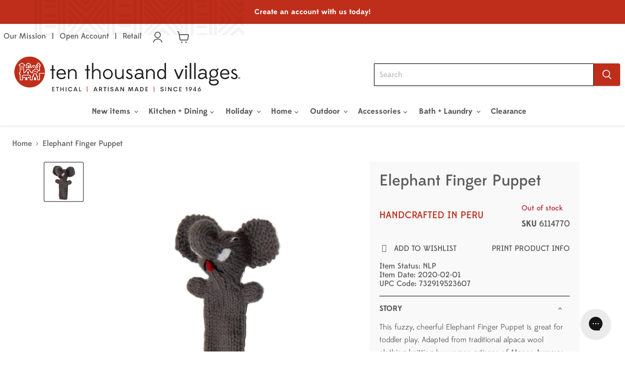

--- FILE ---
content_type: text/html; charset=utf-8
request_url: https://wholesale.tenthousandvillages.com/products/elephant-finger-puppet
body_size: 44671
content:
<!doctype html>
<html class="no-js no-touch" lang="en">
  <head>

  <!-- Google tag (gtag.js) -->
  <script async src="https://www.googletagmanager.com/gtag/js?id=G-EKGQ5XE0ZE"></script>
  <script>
    window.dataLayer = window.dataLayer || [];
    function gtag(){dataLayer.push(arguments);}
    gtag('js', new Date());
  
    gtag('config', 'G-EKGQ5XE0ZE');
  </script>

  <!-- Google Tag Manager -->
  <script>(function(w,d,s,l,i){w[l]=w[l]||[];w[l].push({'gtm.start':
  new Date().getTime(),event:'gtm.js'});var f=d.getElementsByTagName(s)[0],
  j=d.createElement(s),dl=l!='dataLayer'?'&l='+l:'';j.async=true;j.src=
  'https://www.googletagmanager.com/gtm.js?id='+i+dl;f.parentNode.insertBefore(j,f);
  })(window,document,'script','dataLayer','GTM-5TC5WS3');</script>
  <!-- End Google Tag Manager -->
    
  <script>
    window.Store = window.Store || {};
    window.Store.id = 75061166379;
  </script>
    <meta charset="utf-8">
    <meta http-equiv="x-ua-compatible" content="IE=edge">

    <link rel="preconnect" href="https://cdn.shopify.com">
    <link rel="preconnect" href="https://fonts.shopifycdn.com">
    <link rel="preconnect" href="https://v.shopify.com">
    <link rel="preconnect" href="https://cdn.shopifycloud.com">

    <title>Elephant Finger Puppet
 — Ten Thousand Villages - Wholesale</title>

    
      <meta name="description" content="This fuzzy, cheerful Elephant Finger Puppet is great for toddler play. Adapted from traditional alpaca wool clothing knitting by women artisans of Manos Aymaras in the village of Chucuito on Lake Titicaca.  — Ten Thousand Villages - Wholesale">
    

    
  <link rel="shortcut icon" href="//wholesale.tenthousandvillages.com/cdn/shop/files/ttvlogo_favicon_32x32.png?v=1684151895" type="image/png">


    
      <link rel="canonical" href="https://wholesale.tenthousandvillages.com/products/elephant-finger-puppet" />
    

    <meta name="viewport" content="width=device-width">

    
    















<meta property="og:site_name" content="Ten Thousand Villages - Wholesale">
<meta property="og:url" content="https://wholesale.tenthousandvillages.com/products/elephant-finger-puppet">
<meta property="og:title" content="Elephant Finger Puppet">
<meta property="og:type" content="website">
<meta property="og:description" content="This fuzzy, cheerful Elephant Finger Puppet is great for toddler play. Adapted from traditional alpaca wool clothing knitting by women artisans of Manos Aymaras in the village of Chucuito on Lake Titicaca.">




    
    
    

    
    
    <meta
      property="og:image"
      content="https://wholesale.tenthousandvillages.com/cdn/shop/products/6114770-WEB-1_1_1200x1800.jpg?v=1687246652"
    />
    <meta
      property="og:image:secure_url"
      content="https://wholesale.tenthousandvillages.com/cdn/shop/products/6114770-WEB-1_1_1200x1800.jpg?v=1687246652"
    />
    <meta property="og:image:width" content="1200" />
    <meta property="og:image:height" content="1800" />
    
    
    <meta property="og:image:alt" content="Social media image" />
  









  <meta name="twitter:site" content="@Villages">








<meta name="twitter:title" content="Elephant Finger Puppet">
<meta name="twitter:description" content="This fuzzy, cheerful Elephant Finger Puppet is great for toddler play. Adapted from traditional alpaca wool clothing knitting by women artisans of Manos Aymaras in the village of Chucuito on Lake Titicaca.">


    
    
    
      
      
      <meta name="twitter:card" content="summary">
    
    
    <meta
      property="twitter:image"
      content="https://wholesale.tenthousandvillages.com/cdn/shop/products/6114770-WEB-1_1_1200x1200_crop_center.jpg?v=1687246652"
    />
    <meta property="twitter:image:width" content="1200" />
    <meta property="twitter:image:height" content="1200" />
    
    
    <meta property="twitter:image:alt" content="Social media image" />
  



    <link rel="preload" as="font" href="//wholesale.tenthousandvillages.com/cdn/shop/t/66/assets/EdmondsansMedium_web.woff2?v=126097509707110586481767204305" type="font/woff2" crossorigin>
    <link rel="preload" as="font" href="//wholesale.tenthousandvillages.com/cdn/shop/t/66/assets/EdmondsansMedium_web.woff2?v=126097509707110586481767204305" type="font/woff2" crossorigin>
    <link rel="preload" as="font" href="//wholesale.tenthousandvillages.com/cdn/shop/t/66/assets/EdmondsansBold_web.woff2?v=117758827970199196411767204305" type="font/woff2" crossorigin>
    <link rel="preload" as="font" href="//wholesale.tenthousandvillages.com/cdn/shop/t/66/assets/EdmondsansMedium_web.woff?v=50710764589518116821767204305" type="font/woff" crossorigin>
    <link rel="preload" as="font" href="//wholesale.tenthousandvillages.com/cdn/shop/t/66/assets/EdmondsansMedium_web.woff?v=50710764589518116821767204305" type="font/woff" crossorigin>
    <link rel="preload" as="font" href="//wholesale.tenthousandvillages.com/cdn/shop/t/66/assets/EdmondsansBold_web.woff?v=163346962467937334051767204305" type="font/woff" crossorigin>
    <link rel="preload" href="//wholesale.tenthousandvillages.com/cdn/fonts/source_sans_pro/sourcesanspro_n6.cdbfc001bf7647698fff34a09dc1c625e4008e01.woff2" as="font" crossorigin="anonymous">
    <link rel="preload" as="style" href="//wholesale.tenthousandvillages.com/cdn/shop/t/66/assets/theme.css?v=158526788353568971721767245196">

    <script>window.performance && window.performance.mark && window.performance.mark('shopify.content_for_header.start');</script><meta name="google-site-verification" content="WlDkBk5QVuV0ryu0LI5mGiObOtVueCJsRwz4u1zLl7g">
<meta id="shopify-digital-wallet" name="shopify-digital-wallet" content="/75061166379/digital_wallets/dialog">
<meta name="shopify-checkout-api-token" content="3218faf10861cc7a3fd944744966bff2">
<meta id="in-context-paypal-metadata" data-shop-id="75061166379" data-venmo-supported="true" data-environment="production" data-locale="en_US" data-paypal-v4="true" data-currency="USD">
<link rel="alternate" type="application/json+oembed" href="https://wholesale.tenthousandvillages.com/products/elephant-finger-puppet.oembed">
<script async="async" src="/checkouts/internal/preloads.js?locale=en-US"></script>
<link rel="preconnect" href="https://shop.app" crossorigin="anonymous">
<script async="async" src="https://shop.app/checkouts/internal/preloads.js?locale=en-US&shop_id=75061166379" crossorigin="anonymous"></script>
<script id="shopify-features" type="application/json">{"accessToken":"3218faf10861cc7a3fd944744966bff2","betas":["rich-media-storefront-analytics"],"domain":"wholesale.tenthousandvillages.com","predictiveSearch":true,"shopId":75061166379,"locale":"en"}</script>
<script>var Shopify = Shopify || {};
Shopify.shop = "wholesale-ten-thousand-villages.myshopify.com";
Shopify.locale = "en";
Shopify.currency = {"active":"USD","rate":"1.0"};
Shopify.country = "US";
Shopify.theme = {"name":"1\/1 Sale update","id":184125718891,"schema_name":"Empire","schema_version":"9.0.0","theme_store_id":null,"role":"main"};
Shopify.theme.handle = "null";
Shopify.theme.style = {"id":null,"handle":null};
Shopify.cdnHost = "wholesale.tenthousandvillages.com/cdn";
Shopify.routes = Shopify.routes || {};
Shopify.routes.root = "/";</script>
<script type="module">!function(o){(o.Shopify=o.Shopify||{}).modules=!0}(window);</script>
<script>!function(o){function n(){var o=[];function n(){o.push(Array.prototype.slice.apply(arguments))}return n.q=o,n}var t=o.Shopify=o.Shopify||{};t.loadFeatures=n(),t.autoloadFeatures=n()}(window);</script>
<script>
  window.ShopifyPay = window.ShopifyPay || {};
  window.ShopifyPay.apiHost = "shop.app\/pay";
  window.ShopifyPay.redirectState = null;
</script>
<script id="shop-js-analytics" type="application/json">{"pageType":"product"}</script>
<script defer="defer" async type="module" src="//wholesale.tenthousandvillages.com/cdn/shopifycloud/shop-js/modules/v2/client.init-shop-cart-sync_BT-GjEfc.en.esm.js"></script>
<script defer="defer" async type="module" src="//wholesale.tenthousandvillages.com/cdn/shopifycloud/shop-js/modules/v2/chunk.common_D58fp_Oc.esm.js"></script>
<script defer="defer" async type="module" src="//wholesale.tenthousandvillages.com/cdn/shopifycloud/shop-js/modules/v2/chunk.modal_xMitdFEc.esm.js"></script>
<script type="module">
  await import("//wholesale.tenthousandvillages.com/cdn/shopifycloud/shop-js/modules/v2/client.init-shop-cart-sync_BT-GjEfc.en.esm.js");
await import("//wholesale.tenthousandvillages.com/cdn/shopifycloud/shop-js/modules/v2/chunk.common_D58fp_Oc.esm.js");
await import("//wholesale.tenthousandvillages.com/cdn/shopifycloud/shop-js/modules/v2/chunk.modal_xMitdFEc.esm.js");

  window.Shopify.SignInWithShop?.initShopCartSync?.({"fedCMEnabled":true,"windoidEnabled":true});

</script>
<script>
  window.Shopify = window.Shopify || {};
  if (!window.Shopify.featureAssets) window.Shopify.featureAssets = {};
  window.Shopify.featureAssets['shop-js'] = {"shop-cart-sync":["modules/v2/client.shop-cart-sync_DZOKe7Ll.en.esm.js","modules/v2/chunk.common_D58fp_Oc.esm.js","modules/v2/chunk.modal_xMitdFEc.esm.js"],"init-fed-cm":["modules/v2/client.init-fed-cm_B6oLuCjv.en.esm.js","modules/v2/chunk.common_D58fp_Oc.esm.js","modules/v2/chunk.modal_xMitdFEc.esm.js"],"shop-cash-offers":["modules/v2/client.shop-cash-offers_D2sdYoxE.en.esm.js","modules/v2/chunk.common_D58fp_Oc.esm.js","modules/v2/chunk.modal_xMitdFEc.esm.js"],"shop-login-button":["modules/v2/client.shop-login-button_QeVjl5Y3.en.esm.js","modules/v2/chunk.common_D58fp_Oc.esm.js","modules/v2/chunk.modal_xMitdFEc.esm.js"],"pay-button":["modules/v2/client.pay-button_DXTOsIq6.en.esm.js","modules/v2/chunk.common_D58fp_Oc.esm.js","modules/v2/chunk.modal_xMitdFEc.esm.js"],"shop-button":["modules/v2/client.shop-button_DQZHx9pm.en.esm.js","modules/v2/chunk.common_D58fp_Oc.esm.js","modules/v2/chunk.modal_xMitdFEc.esm.js"],"avatar":["modules/v2/client.avatar_BTnouDA3.en.esm.js"],"init-windoid":["modules/v2/client.init-windoid_CR1B-cfM.en.esm.js","modules/v2/chunk.common_D58fp_Oc.esm.js","modules/v2/chunk.modal_xMitdFEc.esm.js"],"init-shop-for-new-customer-accounts":["modules/v2/client.init-shop-for-new-customer-accounts_C_vY_xzh.en.esm.js","modules/v2/client.shop-login-button_QeVjl5Y3.en.esm.js","modules/v2/chunk.common_D58fp_Oc.esm.js","modules/v2/chunk.modal_xMitdFEc.esm.js"],"init-shop-email-lookup-coordinator":["modules/v2/client.init-shop-email-lookup-coordinator_BI7n9ZSv.en.esm.js","modules/v2/chunk.common_D58fp_Oc.esm.js","modules/v2/chunk.modal_xMitdFEc.esm.js"],"init-shop-cart-sync":["modules/v2/client.init-shop-cart-sync_BT-GjEfc.en.esm.js","modules/v2/chunk.common_D58fp_Oc.esm.js","modules/v2/chunk.modal_xMitdFEc.esm.js"],"shop-toast-manager":["modules/v2/client.shop-toast-manager_DiYdP3xc.en.esm.js","modules/v2/chunk.common_D58fp_Oc.esm.js","modules/v2/chunk.modal_xMitdFEc.esm.js"],"init-customer-accounts":["modules/v2/client.init-customer-accounts_D9ZNqS-Q.en.esm.js","modules/v2/client.shop-login-button_QeVjl5Y3.en.esm.js","modules/v2/chunk.common_D58fp_Oc.esm.js","modules/v2/chunk.modal_xMitdFEc.esm.js"],"init-customer-accounts-sign-up":["modules/v2/client.init-customer-accounts-sign-up_iGw4briv.en.esm.js","modules/v2/client.shop-login-button_QeVjl5Y3.en.esm.js","modules/v2/chunk.common_D58fp_Oc.esm.js","modules/v2/chunk.modal_xMitdFEc.esm.js"],"shop-follow-button":["modules/v2/client.shop-follow-button_CqMgW2wH.en.esm.js","modules/v2/chunk.common_D58fp_Oc.esm.js","modules/v2/chunk.modal_xMitdFEc.esm.js"],"checkout-modal":["modules/v2/client.checkout-modal_xHeaAweL.en.esm.js","modules/v2/chunk.common_D58fp_Oc.esm.js","modules/v2/chunk.modal_xMitdFEc.esm.js"],"shop-login":["modules/v2/client.shop-login_D91U-Q7h.en.esm.js","modules/v2/chunk.common_D58fp_Oc.esm.js","modules/v2/chunk.modal_xMitdFEc.esm.js"],"lead-capture":["modules/v2/client.lead-capture_BJmE1dJe.en.esm.js","modules/v2/chunk.common_D58fp_Oc.esm.js","modules/v2/chunk.modal_xMitdFEc.esm.js"],"payment-terms":["modules/v2/client.payment-terms_Ci9AEqFq.en.esm.js","modules/v2/chunk.common_D58fp_Oc.esm.js","modules/v2/chunk.modal_xMitdFEc.esm.js"]};
</script>
<script>(function() {
  var isLoaded = false;
  function asyncLoad() {
    if (isLoaded) return;
    isLoaded = true;
    var urls = ["\/\/swymv3free-01.azureedge.net\/code\/swym-shopify.js?shop=wholesale-ten-thousand-villages.myshopify.com","\/\/swymv3free-01.azureedge.net\/code\/swym-shopify.js?shop=wholesale-ten-thousand-villages.myshopify.com","https:\/\/config.gorgias.chat\/bundle-loader\/01H505FB3FWBRKW1Y3VVN55CNE?source=shopify1click\u0026shop=wholesale-ten-thousand-villages.myshopify.com","https:\/\/customer-first-focus.b-cdn.net\/cffPCLoader_min.js?shop=wholesale-ten-thousand-villages.myshopify.com","https:\/\/cdn.9gtb.com\/loader.js?g_cvt_id=93c04686-2284-498c-a0dd-d4f07f2e9e1e\u0026shop=wholesale-ten-thousand-villages.myshopify.com"];
    for (var i = 0; i < urls.length; i++) {
      var s = document.createElement('script');
      s.type = 'text/javascript';
      s.async = true;
      s.src = urls[i];
      var x = document.getElementsByTagName('script')[0];
      x.parentNode.insertBefore(s, x);
    }
  };
  if(window.attachEvent) {
    window.attachEvent('onload', asyncLoad);
  } else {
    window.addEventListener('load', asyncLoad, false);
  }
})();</script>
<script id="__st">var __st={"a":75061166379,"offset":-18000,"reqid":"012a4f78-5293-408d-ab3a-37ffaa296299-1769094765","pageurl":"wholesale.tenthousandvillages.com\/products\/elephant-finger-puppet","u":"cf3b1223df19","p":"product","rtyp":"product","rid":8404451983659};</script>
<script>window.ShopifyPaypalV4VisibilityTracking = true;</script>
<script id="captcha-bootstrap">!function(){'use strict';const t='contact',e='account',n='new_comment',o=[[t,t],['blogs',n],['comments',n],[t,'customer']],c=[[e,'customer_login'],[e,'guest_login'],[e,'recover_customer_password'],[e,'create_customer']],r=t=>t.map((([t,e])=>`form[action*='/${t}']:not([data-nocaptcha='true']) input[name='form_type'][value='${e}']`)).join(','),a=t=>()=>t?[...document.querySelectorAll(t)].map((t=>t.form)):[];function s(){const t=[...o],e=r(t);return a(e)}const i='password',u='form_key',d=['recaptcha-v3-token','g-recaptcha-response','h-captcha-response',i],f=()=>{try{return window.sessionStorage}catch{return}},m='__shopify_v',_=t=>t.elements[u];function p(t,e,n=!1){try{const o=window.sessionStorage,c=JSON.parse(o.getItem(e)),{data:r}=function(t){const{data:e,action:n}=t;return t[m]||n?{data:e,action:n}:{data:t,action:n}}(c);for(const[e,n]of Object.entries(r))t.elements[e]&&(t.elements[e].value=n);n&&o.removeItem(e)}catch(o){console.error('form repopulation failed',{error:o})}}const l='form_type',E='cptcha';function T(t){t.dataset[E]=!0}const w=window,h=w.document,L='Shopify',v='ce_forms',y='captcha';let A=!1;((t,e)=>{const n=(g='f06e6c50-85a8-45c8-87d0-21a2b65856fe',I='https://cdn.shopify.com/shopifycloud/storefront-forms-hcaptcha/ce_storefront_forms_captcha_hcaptcha.v1.5.2.iife.js',D={infoText:'Protected by hCaptcha',privacyText:'Privacy',termsText:'Terms'},(t,e,n)=>{const o=w[L][v],c=o.bindForm;if(c)return c(t,g,e,D).then(n);var r;o.q.push([[t,g,e,D],n]),r=I,A||(h.body.append(Object.assign(h.createElement('script'),{id:'captcha-provider',async:!0,src:r})),A=!0)});var g,I,D;w[L]=w[L]||{},w[L][v]=w[L][v]||{},w[L][v].q=[],w[L][y]=w[L][y]||{},w[L][y].protect=function(t,e){n(t,void 0,e),T(t)},Object.freeze(w[L][y]),function(t,e,n,w,h,L){const[v,y,A,g]=function(t,e,n){const i=e?o:[],u=t?c:[],d=[...i,...u],f=r(d),m=r(i),_=r(d.filter((([t,e])=>n.includes(e))));return[a(f),a(m),a(_),s()]}(w,h,L),I=t=>{const e=t.target;return e instanceof HTMLFormElement?e:e&&e.form},D=t=>v().includes(t);t.addEventListener('submit',(t=>{const e=I(t);if(!e)return;const n=D(e)&&!e.dataset.hcaptchaBound&&!e.dataset.recaptchaBound,o=_(e),c=g().includes(e)&&(!o||!o.value);(n||c)&&t.preventDefault(),c&&!n&&(function(t){try{if(!f())return;!function(t){const e=f();if(!e)return;const n=_(t);if(!n)return;const o=n.value;o&&e.removeItem(o)}(t);const e=Array.from(Array(32),(()=>Math.random().toString(36)[2])).join('');!function(t,e){_(t)||t.append(Object.assign(document.createElement('input'),{type:'hidden',name:u})),t.elements[u].value=e}(t,e),function(t,e){const n=f();if(!n)return;const o=[...t.querySelectorAll(`input[type='${i}']`)].map((({name:t})=>t)),c=[...d,...o],r={};for(const[a,s]of new FormData(t).entries())c.includes(a)||(r[a]=s);n.setItem(e,JSON.stringify({[m]:1,action:t.action,data:r}))}(t,e)}catch(e){console.error('failed to persist form',e)}}(e),e.submit())}));const S=(t,e)=>{t&&!t.dataset[E]&&(n(t,e.some((e=>e===t))),T(t))};for(const o of['focusin','change'])t.addEventListener(o,(t=>{const e=I(t);D(e)&&S(e,y())}));const B=e.get('form_key'),M=e.get(l),P=B&&M;t.addEventListener('DOMContentLoaded',(()=>{const t=y();if(P)for(const e of t)e.elements[l].value===M&&p(e,B);[...new Set([...A(),...v().filter((t=>'true'===t.dataset.shopifyCaptcha))])].forEach((e=>S(e,t)))}))}(h,new URLSearchParams(w.location.search),n,t,e,['guest_login'])})(!0,!0)}();</script>
<script integrity="sha256-4kQ18oKyAcykRKYeNunJcIwy7WH5gtpwJnB7kiuLZ1E=" data-source-attribution="shopify.loadfeatures" defer="defer" src="//wholesale.tenthousandvillages.com/cdn/shopifycloud/storefront/assets/storefront/load_feature-a0a9edcb.js" crossorigin="anonymous"></script>
<script crossorigin="anonymous" defer="defer" src="//wholesale.tenthousandvillages.com/cdn/shopifycloud/storefront/assets/shopify_pay/storefront-65b4c6d7.js?v=20250812"></script>
<script data-source-attribution="shopify.dynamic_checkout.dynamic.init">var Shopify=Shopify||{};Shopify.PaymentButton=Shopify.PaymentButton||{isStorefrontPortableWallets:!0,init:function(){window.Shopify.PaymentButton.init=function(){};var t=document.createElement("script");t.src="https://wholesale.tenthousandvillages.com/cdn/shopifycloud/portable-wallets/latest/portable-wallets.en.js",t.type="module",document.head.appendChild(t)}};
</script>
<script data-source-attribution="shopify.dynamic_checkout.buyer_consent">
  function portableWalletsHideBuyerConsent(e){var t=document.getElementById("shopify-buyer-consent"),n=document.getElementById("shopify-subscription-policy-button");t&&n&&(t.classList.add("hidden"),t.setAttribute("aria-hidden","true"),n.removeEventListener("click",e))}function portableWalletsShowBuyerConsent(e){var t=document.getElementById("shopify-buyer-consent"),n=document.getElementById("shopify-subscription-policy-button");t&&n&&(t.classList.remove("hidden"),t.removeAttribute("aria-hidden"),n.addEventListener("click",e))}window.Shopify?.PaymentButton&&(window.Shopify.PaymentButton.hideBuyerConsent=portableWalletsHideBuyerConsent,window.Shopify.PaymentButton.showBuyerConsent=portableWalletsShowBuyerConsent);
</script>
<script data-source-attribution="shopify.dynamic_checkout.cart.bootstrap">document.addEventListener("DOMContentLoaded",(function(){function t(){return document.querySelector("shopify-accelerated-checkout-cart, shopify-accelerated-checkout")}if(t())Shopify.PaymentButton.init();else{new MutationObserver((function(e,n){t()&&(Shopify.PaymentButton.init(),n.disconnect())})).observe(document.body,{childList:!0,subtree:!0})}}));
</script>
<link id="shopify-accelerated-checkout-styles" rel="stylesheet" media="screen" href="https://wholesale.tenthousandvillages.com/cdn/shopifycloud/portable-wallets/latest/accelerated-checkout-backwards-compat.css" crossorigin="anonymous">
<style id="shopify-accelerated-checkout-cart">
        #shopify-buyer-consent {
  margin-top: 1em;
  display: inline-block;
  width: 100%;
}

#shopify-buyer-consent.hidden {
  display: none;
}

#shopify-subscription-policy-button {
  background: none;
  border: none;
  padding: 0;
  text-decoration: underline;
  font-size: inherit;
  cursor: pointer;
}

#shopify-subscription-policy-button::before {
  box-shadow: none;
}

      </style>

<script>window.performance && window.performance.mark && window.performance.mark('shopify.content_for_header.end');</script>

    <script src="//wholesale.tenthousandvillages.com/cdn/shop/t/66/assets/clearCartConfirm.js?v=101047415269034783951767204305" type="text/javascript"></script>
    <link href="//wholesale.tenthousandvillages.com/cdn/shop/t/66/assets/theme.css?v=158526788353568971721767245196" rel="stylesheet" type="text/css" media="all" />

    
    <script>
      window.Theme = window.Theme || {};
      window.Theme.version = '9.0.0';
      window.Theme.name = 'Empire';
      window.Theme.routes = {
        "root_url": "/",
        "account_url": "/account",
        "account_login_url": "https://wholesale.tenthousandvillages.com/customer_authentication/redirect?locale=en&region_country=US",
        "account_logout_url": "/account/logout",
        "account_register_url": "/account/register",
        "account_addresses_url": "/account/addresses",
        "collections_url": "/collections",
        "all_products_collection_url": "/collections/all",
        "search_url": "/search",
        "predictive_search_url": "/search/suggest",
        "cart_url": "/cart",
        "cart_add_url": "/cart/add",
        "cart_change_url": "/cart/change",
        "cart_clear_url": "/cart/clear",
        "product_recommendations_url": "/recommendations/products",
      };
    </script>
    

    
      
        <script>
          window.routes = {
            cart_add_url: '/cart/add',
            cart_change_url: '/cart/change',
            cart_update_url: '/cart/update'
          };
        </script>
        <link href="//wholesale.tenthousandvillages.com/cdn/shop/t/66/assets/swiper-bundle.min.css?v=157972846096335582111767204305" rel="stylesheet" type="text/css" media="all" />
        <script src="//wholesale.tenthousandvillages.com/cdn/shop/t/66/assets/swiper-bundle.min.js?v=134023958780900856591767204305" defer="defer"></script>
        <script src="//wholesale.tenthousandvillages.com/cdn/shop/t/66/assets/custom-sidecart.js?v=177165887748247155121767204305" defer="defer"></script>
      
    

  <!-- BEGIN app block: shopify://apps/judge-me-reviews/blocks/judgeme_core/61ccd3b1-a9f2-4160-9fe9-4fec8413e5d8 --><!-- Start of Judge.me Core -->






<link rel="dns-prefetch" href="https://cdnwidget.judge.me">
<link rel="dns-prefetch" href="https://cdn.judge.me">
<link rel="dns-prefetch" href="https://cdn1.judge.me">
<link rel="dns-prefetch" href="https://api.judge.me">

<script data-cfasync='false' class='jdgm-settings-script'>window.jdgmSettings={"pagination":5,"disable_web_reviews":false,"badge_no_review_text":"No reviews","badge_n_reviews_text":"{{ n }} review/reviews","badge_star_color":"#d1b28f","hide_badge_preview_if_no_reviews":true,"badge_hide_text":false,"enforce_center_preview_badge":false,"widget_title":"Customer Reviews","widget_open_form_text":"Write a review","widget_close_form_text":"Cancel review","widget_refresh_page_text":"Refresh page","widget_summary_text":"Based on {{ number_of_reviews }} review/reviews","widget_no_review_text":"Be the first to write a review","widget_name_field_text":"Display name","widget_verified_name_field_text":"Verified Name (public)","widget_name_placeholder_text":"Display name","widget_required_field_error_text":"This field is required.","widget_email_field_text":"Email address","widget_verified_email_field_text":"Verified Email (private, can not be edited)","widget_email_placeholder_text":"Your email address","widget_email_field_error_text":"Please enter a valid email address.","widget_rating_field_text":"Rating","widget_review_title_field_text":"Review Title","widget_review_title_placeholder_text":"Give your review a title","widget_review_body_field_text":"Review content","widget_review_body_placeholder_text":"Start writing here...","widget_pictures_field_text":"Picture/Video (optional)","widget_submit_review_text":"Submit Review","widget_submit_verified_review_text":"Submit Verified Review","widget_submit_success_msg_with_auto_publish":"Thank you! Please refresh the page in a few moments to see your review. You can remove or edit your review by logging into \u003ca href='https://judge.me/login' target='_blank' rel='nofollow noopener'\u003eJudge.me\u003c/a\u003e","widget_submit_success_msg_no_auto_publish":"Thank you! Your review will be published as soon as it is approved by the shop admin. You can remove or edit your review by logging into \u003ca href='https://judge.me/login' target='_blank' rel='nofollow noopener'\u003eJudge.me\u003c/a\u003e","widget_show_default_reviews_out_of_total_text":"Showing {{ n_reviews_shown }} out of {{ n_reviews }} reviews.","widget_show_all_link_text":"Show all","widget_show_less_link_text":"Show less","widget_author_said_text":"{{ reviewer_name }} said:","widget_days_text":"{{ n }} days ago","widget_weeks_text":"{{ n }} week/weeks ago","widget_months_text":"{{ n }} month/months ago","widget_years_text":"{{ n }} year/years ago","widget_yesterday_text":"Yesterday","widget_today_text":"Today","widget_replied_text":"\u003e\u003e {{ shop_name }} replied:","widget_read_more_text":"Read more","widget_reviewer_name_as_initial":"","widget_rating_filter_color":"#fbcd0a","widget_rating_filter_see_all_text":"See all reviews","widget_sorting_most_recent_text":"Most Recent","widget_sorting_highest_rating_text":"Highest Rating","widget_sorting_lowest_rating_text":"Lowest Rating","widget_sorting_with_pictures_text":"Only Pictures","widget_sorting_most_helpful_text":"Most Helpful","widget_open_question_form_text":"Ask a question","widget_reviews_subtab_text":"Reviews","widget_questions_subtab_text":"Questions","widget_question_label_text":"Question","widget_answer_label_text":"Answer","widget_question_placeholder_text":"Write your question here","widget_submit_question_text":"Submit Question","widget_question_submit_success_text":"Thank you for your question! We will notify you once it gets answered.","widget_star_color":"#d1b28f","verified_badge_text":"Verified","verified_badge_bg_color":"","verified_badge_text_color":"","verified_badge_placement":"left-of-reviewer-name","widget_review_max_height":"","widget_hide_border":false,"widget_social_share":false,"widget_thumb":false,"widget_review_location_show":false,"widget_location_format":"","all_reviews_include_out_of_store_products":true,"all_reviews_out_of_store_text":"(out of store)","all_reviews_pagination":100,"all_reviews_product_name_prefix_text":"about","enable_review_pictures":true,"enable_question_anwser":false,"widget_theme":"default","review_date_format":"mm/dd/yyyy","default_sort_method":"most-recent","widget_product_reviews_subtab_text":"Product Reviews","widget_shop_reviews_subtab_text":"Shop Reviews","widget_other_products_reviews_text":"Reviews for other products","widget_store_reviews_subtab_text":"Store reviews","widget_no_store_reviews_text":"This store hasn't received any reviews yet","widget_web_restriction_product_reviews_text":"This product hasn't received any reviews yet","widget_no_items_text":"No items found","widget_show_more_text":"Show more","widget_write_a_store_review_text":"Write a Store Review","widget_other_languages_heading":"Reviews in Other Languages","widget_translate_review_text":"Translate review to {{ language }}","widget_translating_review_text":"Translating...","widget_show_original_translation_text":"Show original ({{ language }})","widget_translate_review_failed_text":"Review couldn't be translated.","widget_translate_review_retry_text":"Retry","widget_translate_review_try_again_later_text":"Try again later","show_product_url_for_grouped_product":false,"widget_sorting_pictures_first_text":"Pictures First","show_pictures_on_all_rev_page_mobile":false,"show_pictures_on_all_rev_page_desktop":false,"floating_tab_hide_mobile_install_preference":false,"floating_tab_button_name":"★ Reviews","floating_tab_title":"Let customers speak for us","floating_tab_button_color":"","floating_tab_button_background_color":"","floating_tab_url":"","floating_tab_url_enabled":false,"floating_tab_tab_style":"text","all_reviews_text_badge_text":"Customers rate us {{ shop.metafields.judgeme.all_reviews_rating | round: 1 }}/5 based on {{ shop.metafields.judgeme.all_reviews_count }} reviews.","all_reviews_text_badge_text_branded_style":"{{ shop.metafields.judgeme.all_reviews_rating | round: 1 }} out of 5 stars based on {{ shop.metafields.judgeme.all_reviews_count }} reviews","is_all_reviews_text_badge_a_link":false,"show_stars_for_all_reviews_text_badge":false,"all_reviews_text_badge_url":"","all_reviews_text_style":"text","all_reviews_text_color_style":"judgeme_brand_color","all_reviews_text_color":"#108474","all_reviews_text_show_jm_brand":true,"featured_carousel_show_header":true,"featured_carousel_title":"Let customers speak for us","testimonials_carousel_title":"Customers are saying","videos_carousel_title":"Real customer stories","cards_carousel_title":"Customers are saying","featured_carousel_count_text":"from {{ n }} reviews","featured_carousel_add_link_to_all_reviews_page":false,"featured_carousel_url":"","featured_carousel_show_images":true,"featured_carousel_autoslide_interval":5,"featured_carousel_arrows_on_the_sides":false,"featured_carousel_height":250,"featured_carousel_width":80,"featured_carousel_image_size":0,"featured_carousel_image_height":250,"featured_carousel_arrow_color":"#eeeeee","verified_count_badge_style":"vintage","verified_count_badge_orientation":"horizontal","verified_count_badge_color_style":"judgeme_brand_color","verified_count_badge_color":"#108474","is_verified_count_badge_a_link":false,"verified_count_badge_url":"","verified_count_badge_show_jm_brand":true,"widget_rating_preset_default":5,"widget_first_sub_tab":"product-reviews","widget_show_histogram":true,"widget_histogram_use_custom_color":false,"widget_pagination_use_custom_color":false,"widget_star_use_custom_color":true,"widget_verified_badge_use_custom_color":false,"widget_write_review_use_custom_color":false,"picture_reminder_submit_button":"Upload Pictures","enable_review_videos":false,"mute_video_by_default":false,"widget_sorting_videos_first_text":"Videos First","widget_review_pending_text":"Pending","featured_carousel_items_for_large_screen":3,"social_share_options_order":"Facebook,Twitter","remove_microdata_snippet":true,"disable_json_ld":false,"enable_json_ld_products":false,"preview_badge_show_question_text":false,"preview_badge_no_question_text":"No questions","preview_badge_n_question_text":"{{ number_of_questions }} question/questions","qa_badge_show_icon":false,"qa_badge_position":"same-row","remove_judgeme_branding":false,"widget_add_search_bar":false,"widget_search_bar_placeholder":"Search","widget_sorting_verified_only_text":"Verified only","featured_carousel_theme":"default","featured_carousel_show_rating":true,"featured_carousel_show_title":true,"featured_carousel_show_body":true,"featured_carousel_show_date":false,"featured_carousel_show_reviewer":true,"featured_carousel_show_product":false,"featured_carousel_header_background_color":"#108474","featured_carousel_header_text_color":"#ffffff","featured_carousel_name_product_separator":"reviewed","featured_carousel_full_star_background":"#108474","featured_carousel_empty_star_background":"#dadada","featured_carousel_vertical_theme_background":"#f9fafb","featured_carousel_verified_badge_enable":true,"featured_carousel_verified_badge_color":"#108474","featured_carousel_border_style":"round","featured_carousel_review_line_length_limit":3,"featured_carousel_more_reviews_button_text":"Read more reviews","featured_carousel_view_product_button_text":"View product","all_reviews_page_load_reviews_on":"scroll","all_reviews_page_load_more_text":"Load More Reviews","disable_fb_tab_reviews":false,"enable_ajax_cdn_cache":false,"widget_advanced_speed_features":5,"widget_public_name_text":"displayed publicly like","default_reviewer_name":"John Smith","default_reviewer_name_has_non_latin":true,"widget_reviewer_anonymous":"Anonymous","medals_widget_title":"Judge.me Review Medals","medals_widget_background_color":"#f9fafb","medals_widget_position":"footer_all_pages","medals_widget_border_color":"#f9fafb","medals_widget_verified_text_position":"left","medals_widget_use_monochromatic_version":false,"medals_widget_elements_color":"#108474","show_reviewer_avatar":true,"widget_invalid_yt_video_url_error_text":"Not a YouTube video URL","widget_max_length_field_error_text":"Please enter no more than {0} characters.","widget_show_country_flag":false,"widget_show_collected_via_shop_app":true,"widget_verified_by_shop_badge_style":"light","widget_verified_by_shop_text":"Verified by Shop","widget_show_photo_gallery":false,"widget_load_with_code_splitting":true,"widget_ugc_install_preference":false,"widget_ugc_title":"Made by us, Shared by you","widget_ugc_subtitle":"Tag us to see your picture featured in our page","widget_ugc_arrows_color":"#ffffff","widget_ugc_primary_button_text":"Buy Now","widget_ugc_primary_button_background_color":"#108474","widget_ugc_primary_button_text_color":"#ffffff","widget_ugc_primary_button_border_width":"0","widget_ugc_primary_button_border_style":"none","widget_ugc_primary_button_border_color":"#108474","widget_ugc_primary_button_border_radius":"25","widget_ugc_secondary_button_text":"Load More","widget_ugc_secondary_button_background_color":"#ffffff","widget_ugc_secondary_button_text_color":"#108474","widget_ugc_secondary_button_border_width":"2","widget_ugc_secondary_button_border_style":"solid","widget_ugc_secondary_button_border_color":"#108474","widget_ugc_secondary_button_border_radius":"25","widget_ugc_reviews_button_text":"View Reviews","widget_ugc_reviews_button_background_color":"#ffffff","widget_ugc_reviews_button_text_color":"#108474","widget_ugc_reviews_button_border_width":"2","widget_ugc_reviews_button_border_style":"solid","widget_ugc_reviews_button_border_color":"#108474","widget_ugc_reviews_button_border_radius":"25","widget_ugc_reviews_button_link_to":"judgeme-reviews-page","widget_ugc_show_post_date":true,"widget_ugc_max_width":"800","widget_rating_metafield_value_type":true,"widget_primary_color":"#d1b28f","widget_enable_secondary_color":false,"widget_secondary_color":"#edf5f5","widget_summary_average_rating_text":"{{ average_rating }} out of 5","widget_media_grid_title":"Customer photos \u0026 videos","widget_media_grid_see_more_text":"See more","widget_round_style":false,"widget_show_product_medals":true,"widget_verified_by_judgeme_text":"Verified by Judge.me","widget_show_store_medals":true,"widget_verified_by_judgeme_text_in_store_medals":"Verified by Judge.me","widget_media_field_exceed_quantity_message":"Sorry, we can only accept {{ max_media }} for one review.","widget_media_field_exceed_limit_message":"{{ file_name }} is too large, please select a {{ media_type }} less than {{ size_limit }}MB.","widget_review_submitted_text":"Review Submitted!","widget_question_submitted_text":"Question Submitted!","widget_close_form_text_question":"Cancel","widget_write_your_answer_here_text":"Write your answer here","widget_enabled_branded_link":true,"widget_show_collected_by_judgeme":true,"widget_reviewer_name_color":"","widget_write_review_text_color":"","widget_write_review_bg_color":"","widget_collected_by_judgeme_text":"collected by Judge.me","widget_pagination_type":"standard","widget_load_more_text":"Load More","widget_load_more_color":"#108474","widget_full_review_text":"Full Review","widget_read_more_reviews_text":"Read More Reviews","widget_read_questions_text":"Read Questions","widget_questions_and_answers_text":"Questions \u0026 Answers","widget_verified_by_text":"Verified by","widget_verified_text":"Verified","widget_number_of_reviews_text":"{{ number_of_reviews }} reviews","widget_back_button_text":"Back","widget_next_button_text":"Next","widget_custom_forms_filter_button":"Filters","custom_forms_style":"horizontal","widget_show_review_information":false,"how_reviews_are_collected":"How reviews are collected?","widget_show_review_keywords":false,"widget_gdpr_statement":"How we use your data: We'll only contact you about the review you left, and only if necessary. By submitting your review, you agree to Judge.me's \u003ca href='https://judge.me/terms' target='_blank' rel='nofollow noopener'\u003eterms\u003c/a\u003e, \u003ca href='https://judge.me/privacy' target='_blank' rel='nofollow noopener'\u003eprivacy\u003c/a\u003e and \u003ca href='https://judge.me/content-policy' target='_blank' rel='nofollow noopener'\u003econtent\u003c/a\u003e policies.","widget_multilingual_sorting_enabled":false,"widget_translate_review_content_enabled":false,"widget_translate_review_content_method":"manual","popup_widget_review_selection":"automatically_with_pictures","popup_widget_round_border_style":true,"popup_widget_show_title":true,"popup_widget_show_body":true,"popup_widget_show_reviewer":false,"popup_widget_show_product":true,"popup_widget_show_pictures":true,"popup_widget_use_review_picture":true,"popup_widget_show_on_home_page":true,"popup_widget_show_on_product_page":true,"popup_widget_show_on_collection_page":true,"popup_widget_show_on_cart_page":true,"popup_widget_position":"bottom_left","popup_widget_first_review_delay":5,"popup_widget_duration":5,"popup_widget_interval":5,"popup_widget_review_count":5,"popup_widget_hide_on_mobile":true,"review_snippet_widget_round_border_style":true,"review_snippet_widget_card_color":"#FFFFFF","review_snippet_widget_slider_arrows_background_color":"#FFFFFF","review_snippet_widget_slider_arrows_color":"#000000","review_snippet_widget_star_color":"#108474","show_product_variant":false,"all_reviews_product_variant_label_text":"Variant: ","widget_show_verified_branding":true,"widget_ai_summary_title":"Customers say","widget_ai_summary_disclaimer":"AI-powered review summary based on recent customer reviews","widget_show_ai_summary":false,"widget_show_ai_summary_bg":false,"widget_show_review_title_input":true,"redirect_reviewers_invited_via_email":"review_widget","request_store_review_after_product_review":false,"request_review_other_products_in_order":false,"review_form_color_scheme":"default","review_form_corner_style":"square","review_form_star_color":{},"review_form_text_color":"#333333","review_form_background_color":"#ffffff","review_form_field_background_color":"#fafafa","review_form_button_color":{},"review_form_button_text_color":"#ffffff","review_form_modal_overlay_color":"#000000","review_content_screen_title_text":"How would you rate this product?","review_content_introduction_text":"We would love it if you would share a bit about your experience.","store_review_form_title_text":"How would you rate this store?","store_review_form_introduction_text":"We would love it if you would share a bit about your experience.","show_review_guidance_text":true,"one_star_review_guidance_text":"Poor","five_star_review_guidance_text":"Great","customer_information_screen_title_text":"About you","customer_information_introduction_text":"Please tell us more about you.","custom_questions_screen_title_text":"Your experience in more detail","custom_questions_introduction_text":"Here are a few questions to help us understand more about your experience.","review_submitted_screen_title_text":"Thanks for your review!","review_submitted_screen_thank_you_text":"We are processing it and it will appear on the store soon.","review_submitted_screen_email_verification_text":"Please confirm your email by clicking the link we just sent you. This helps us keep reviews authentic.","review_submitted_request_store_review_text":"Would you like to share your experience of shopping with us?","review_submitted_review_other_products_text":"Would you like to review these products?","store_review_screen_title_text":"Would you like to share your experience of shopping with us?","store_review_introduction_text":"We value your feedback and use it to improve. Please share any thoughts or suggestions you have.","reviewer_media_screen_title_picture_text":"Share a picture","reviewer_media_introduction_picture_text":"Upload a photo to support your review.","reviewer_media_screen_title_video_text":"Share a video","reviewer_media_introduction_video_text":"Upload a video to support your review.","reviewer_media_screen_title_picture_or_video_text":"Share a picture or video","reviewer_media_introduction_picture_or_video_text":"Upload a photo or video to support your review.","reviewer_media_youtube_url_text":"Paste your Youtube URL here","advanced_settings_next_step_button_text":"Next","advanced_settings_close_review_button_text":"Close","modal_write_review_flow":false,"write_review_flow_required_text":"Required","write_review_flow_privacy_message_text":"We respect your privacy.","write_review_flow_anonymous_text":"Post review as anonymous","write_review_flow_visibility_text":"This won't be visible to other customers.","write_review_flow_multiple_selection_help_text":"Select as many as you like","write_review_flow_single_selection_help_text":"Select one option","write_review_flow_required_field_error_text":"This field is required","write_review_flow_invalid_email_error_text":"Please enter a valid email address","write_review_flow_max_length_error_text":"Max. {{ max_length }} characters.","write_review_flow_media_upload_text":"\u003cb\u003eClick to upload\u003c/b\u003e or drag and drop","write_review_flow_gdpr_statement":"We'll only contact you about your review if necessary. By submitting your review, you agree to our \u003ca href='https://judge.me/terms' target='_blank' rel='nofollow noopener'\u003eterms and conditions\u003c/a\u003e and \u003ca href='https://judge.me/privacy' target='_blank' rel='nofollow noopener'\u003eprivacy policy\u003c/a\u003e.","rating_only_reviews_enabled":false,"show_negative_reviews_help_screen":false,"new_review_flow_help_screen_rating_threshold":3,"negative_review_resolution_screen_title_text":"Tell us more","negative_review_resolution_text":"Your experience matters to us. If there were issues with your purchase, we're here to help. Feel free to reach out to us, we'd love the opportunity to make things right.","negative_review_resolution_button_text":"Contact us","negative_review_resolution_proceed_with_review_text":"Leave a review","negative_review_resolution_subject":"Issue with purchase from {{ shop_name }}.{{ order_name }}","preview_badge_collection_page_install_status":false,"widget_review_custom_css":"","preview_badge_custom_css":"","preview_badge_stars_count":"5-stars","featured_carousel_custom_css":"","floating_tab_custom_css":"","all_reviews_widget_custom_css":"","medals_widget_custom_css":"","verified_badge_custom_css":"","all_reviews_text_custom_css":"","transparency_badges_collected_via_store_invite":false,"transparency_badges_from_another_provider":false,"transparency_badges_collected_from_store_visitor":false,"transparency_badges_collected_by_verified_review_provider":false,"transparency_badges_earned_reward":false,"transparency_badges_collected_via_store_invite_text":"Review collected via store invitation","transparency_badges_from_another_provider_text":"Review collected from another provider","transparency_badges_collected_from_store_visitor_text":"Review collected from a store visitor","transparency_badges_written_in_google_text":"Review written in Google","transparency_badges_written_in_etsy_text":"Review written in Etsy","transparency_badges_written_in_shop_app_text":"Review written in Shop App","transparency_badges_earned_reward_text":"Review earned a reward for future purchase","product_review_widget_per_page":10,"widget_store_review_label_text":"Review about the store","checkout_comment_extension_title_on_product_page":"Customer Comments","checkout_comment_extension_num_latest_comment_show":5,"checkout_comment_extension_format":"name_and_timestamp","checkout_comment_customer_name":"last_initial","checkout_comment_comment_notification":true,"preview_badge_collection_page_install_preference":false,"preview_badge_home_page_install_preference":false,"preview_badge_product_page_install_preference":true,"review_widget_install_preference":"","review_carousel_install_preference":false,"floating_reviews_tab_install_preference":"none","verified_reviews_count_badge_install_preference":false,"all_reviews_text_install_preference":false,"review_widget_best_location":true,"judgeme_medals_install_preference":false,"review_widget_revamp_enabled":false,"review_widget_qna_enabled":false,"review_widget_header_theme":"minimal","review_widget_widget_title_enabled":true,"review_widget_header_text_size":"medium","review_widget_header_text_weight":"regular","review_widget_average_rating_style":"compact","review_widget_bar_chart_enabled":true,"review_widget_bar_chart_type":"numbers","review_widget_bar_chart_style":"standard","review_widget_expanded_media_gallery_enabled":false,"review_widget_reviews_section_theme":"standard","review_widget_image_style":"thumbnails","review_widget_review_image_ratio":"square","review_widget_stars_size":"medium","review_widget_verified_badge":"standard_text","review_widget_review_title_text_size":"medium","review_widget_review_text_size":"medium","review_widget_review_text_length":"medium","review_widget_number_of_columns_desktop":3,"review_widget_carousel_transition_speed":5,"review_widget_custom_questions_answers_display":"always","review_widget_button_text_color":"#FFFFFF","review_widget_text_color":"#000000","review_widget_lighter_text_color":"#7B7B7B","review_widget_corner_styling":"soft","review_widget_review_word_singular":"review","review_widget_review_word_plural":"reviews","review_widget_voting_label":"Helpful?","review_widget_shop_reply_label":"Reply from {{ shop_name }}:","review_widget_filters_title":"Filters","qna_widget_question_word_singular":"Question","qna_widget_question_word_plural":"Questions","qna_widget_answer_reply_label":"Answer from {{ answerer_name }}:","qna_content_screen_title_text":"Ask a question about this product","qna_widget_question_required_field_error_text":"Please enter your question.","qna_widget_flow_gdpr_statement":"We'll only contact you about your question if necessary. By submitting your question, you agree to our \u003ca href='https://judge.me/terms' target='_blank' rel='nofollow noopener'\u003eterms and conditions\u003c/a\u003e and \u003ca href='https://judge.me/privacy' target='_blank' rel='nofollow noopener'\u003eprivacy policy\u003c/a\u003e.","qna_widget_question_submitted_text":"Thanks for your question!","qna_widget_close_form_text_question":"Close","qna_widget_question_submit_success_text":"We’ll notify you by email when your question is answered.","all_reviews_widget_v2025_enabled":false,"all_reviews_widget_v2025_header_theme":"default","all_reviews_widget_v2025_widget_title_enabled":true,"all_reviews_widget_v2025_header_text_size":"medium","all_reviews_widget_v2025_header_text_weight":"regular","all_reviews_widget_v2025_average_rating_style":"compact","all_reviews_widget_v2025_bar_chart_enabled":true,"all_reviews_widget_v2025_bar_chart_type":"numbers","all_reviews_widget_v2025_bar_chart_style":"standard","all_reviews_widget_v2025_expanded_media_gallery_enabled":false,"all_reviews_widget_v2025_show_store_medals":true,"all_reviews_widget_v2025_show_photo_gallery":true,"all_reviews_widget_v2025_show_review_keywords":false,"all_reviews_widget_v2025_show_ai_summary":false,"all_reviews_widget_v2025_show_ai_summary_bg":false,"all_reviews_widget_v2025_add_search_bar":false,"all_reviews_widget_v2025_default_sort_method":"most-recent","all_reviews_widget_v2025_reviews_per_page":10,"all_reviews_widget_v2025_reviews_section_theme":"default","all_reviews_widget_v2025_image_style":"thumbnails","all_reviews_widget_v2025_review_image_ratio":"square","all_reviews_widget_v2025_stars_size":"medium","all_reviews_widget_v2025_verified_badge":"bold_badge","all_reviews_widget_v2025_review_title_text_size":"medium","all_reviews_widget_v2025_review_text_size":"medium","all_reviews_widget_v2025_review_text_length":"medium","all_reviews_widget_v2025_number_of_columns_desktop":3,"all_reviews_widget_v2025_carousel_transition_speed":5,"all_reviews_widget_v2025_custom_questions_answers_display":"always","all_reviews_widget_v2025_show_product_variant":false,"all_reviews_widget_v2025_show_reviewer_avatar":true,"all_reviews_widget_v2025_reviewer_name_as_initial":"","all_reviews_widget_v2025_review_location_show":false,"all_reviews_widget_v2025_location_format":"","all_reviews_widget_v2025_show_country_flag":false,"all_reviews_widget_v2025_verified_by_shop_badge_style":"light","all_reviews_widget_v2025_social_share":false,"all_reviews_widget_v2025_social_share_options_order":"Facebook,Twitter,LinkedIn,Pinterest","all_reviews_widget_v2025_pagination_type":"standard","all_reviews_widget_v2025_button_text_color":"#FFFFFF","all_reviews_widget_v2025_text_color":"#000000","all_reviews_widget_v2025_lighter_text_color":"#7B7B7B","all_reviews_widget_v2025_corner_styling":"soft","all_reviews_widget_v2025_title":"Customer reviews","all_reviews_widget_v2025_ai_summary_title":"Customers say about this store","all_reviews_widget_v2025_no_review_text":"Be the first to write a review","platform":"shopify","branding_url":"https://app.judge.me/reviews","branding_text":"Powered by Judge.me","locale":"en","reply_name":"Ten Thousand Villages - Wholesale","widget_version":"3.0","footer":true,"autopublish":false,"review_dates":true,"enable_custom_form":false,"shop_locale":"en","enable_multi_locales_translations":false,"show_review_title_input":true,"review_verification_email_status":"always","can_be_branded":false,"reply_name_text":"Ten Thousand Villages - Wholesale"};</script> <style class='jdgm-settings-style'>.jdgm-xx{left:0}:root{--jdgm-primary-color: #d1b28f;--jdgm-secondary-color: rgba(209,178,143,0.1);--jdgm-star-color: #d1b28f;--jdgm-write-review-text-color: white;--jdgm-write-review-bg-color: #d1b28f;--jdgm-paginate-color: #d1b28f;--jdgm-border-radius: 0;--jdgm-reviewer-name-color: #d1b28f}.jdgm-histogram__bar-content{background-color:#d1b28f}.jdgm-rev[data-verified-buyer=true] .jdgm-rev__icon.jdgm-rev__icon:after,.jdgm-rev__buyer-badge.jdgm-rev__buyer-badge{color:white;background-color:#d1b28f}.jdgm-review-widget--small .jdgm-gallery.jdgm-gallery .jdgm-gallery__thumbnail-link:nth-child(8) .jdgm-gallery__thumbnail-wrapper.jdgm-gallery__thumbnail-wrapper:before{content:"See more"}@media only screen and (min-width: 768px){.jdgm-gallery.jdgm-gallery .jdgm-gallery__thumbnail-link:nth-child(8) .jdgm-gallery__thumbnail-wrapper.jdgm-gallery__thumbnail-wrapper:before{content:"See more"}}.jdgm-preview-badge .jdgm-star.jdgm-star{color:#d1b28f}.jdgm-prev-badge[data-average-rating='0.00']{display:none !important}.jdgm-author-all-initials{display:none !important}.jdgm-author-last-initial{display:none !important}.jdgm-rev-widg__title{visibility:hidden}.jdgm-rev-widg__summary-text{visibility:hidden}.jdgm-prev-badge__text{visibility:hidden}.jdgm-rev__prod-link-prefix:before{content:'about'}.jdgm-rev__variant-label:before{content:'Variant: '}.jdgm-rev__out-of-store-text:before{content:'(out of store)'}@media only screen and (min-width: 768px){.jdgm-rev__pics .jdgm-rev_all-rev-page-picture-separator,.jdgm-rev__pics .jdgm-rev__product-picture{display:none}}@media only screen and (max-width: 768px){.jdgm-rev__pics .jdgm-rev_all-rev-page-picture-separator,.jdgm-rev__pics .jdgm-rev__product-picture{display:none}}.jdgm-preview-badge[data-template="collection"]{display:none !important}.jdgm-preview-badge[data-template="index"]{display:none !important}.jdgm-verified-count-badget[data-from-snippet="true"]{display:none !important}.jdgm-carousel-wrapper[data-from-snippet="true"]{display:none !important}.jdgm-all-reviews-text[data-from-snippet="true"]{display:none !important}.jdgm-medals-section[data-from-snippet="true"]{display:none !important}.jdgm-ugc-media-wrapper[data-from-snippet="true"]{display:none !important}.jdgm-rev__transparency-badge[data-badge-type="review_collected_via_store_invitation"]{display:none !important}.jdgm-rev__transparency-badge[data-badge-type="review_collected_from_another_provider"]{display:none !important}.jdgm-rev__transparency-badge[data-badge-type="review_collected_from_store_visitor"]{display:none !important}.jdgm-rev__transparency-badge[data-badge-type="review_written_in_etsy"]{display:none !important}.jdgm-rev__transparency-badge[data-badge-type="review_written_in_google_business"]{display:none !important}.jdgm-rev__transparency-badge[data-badge-type="review_written_in_shop_app"]{display:none !important}.jdgm-rev__transparency-badge[data-badge-type="review_earned_for_future_purchase"]{display:none !important}.jdgm-review-snippet-widget .jdgm-rev-snippet-widget__cards-container .jdgm-rev-snippet-card{border-radius:8px;background:#fff}.jdgm-review-snippet-widget .jdgm-rev-snippet-widget__cards-container .jdgm-rev-snippet-card__rev-rating .jdgm-star{color:#108474}.jdgm-review-snippet-widget .jdgm-rev-snippet-widget__prev-btn,.jdgm-review-snippet-widget .jdgm-rev-snippet-widget__next-btn{border-radius:50%;background:#fff}.jdgm-review-snippet-widget .jdgm-rev-snippet-widget__prev-btn>svg,.jdgm-review-snippet-widget .jdgm-rev-snippet-widget__next-btn>svg{fill:#000}.jdgm-full-rev-modal.rev-snippet-widget .jm-mfp-container .jm-mfp-content,.jdgm-full-rev-modal.rev-snippet-widget .jm-mfp-container .jdgm-full-rev__icon,.jdgm-full-rev-modal.rev-snippet-widget .jm-mfp-container .jdgm-full-rev__pic-img,.jdgm-full-rev-modal.rev-snippet-widget .jm-mfp-container .jdgm-full-rev__reply{border-radius:8px}.jdgm-full-rev-modal.rev-snippet-widget .jm-mfp-container .jdgm-full-rev[data-verified-buyer="true"] .jdgm-full-rev__icon::after{border-radius:8px}.jdgm-full-rev-modal.rev-snippet-widget .jm-mfp-container .jdgm-full-rev .jdgm-rev__buyer-badge{border-radius:calc( 8px / 2 )}.jdgm-full-rev-modal.rev-snippet-widget .jm-mfp-container .jdgm-full-rev .jdgm-full-rev__replier::before{content:'Ten Thousand Villages - Wholesale'}.jdgm-full-rev-modal.rev-snippet-widget .jm-mfp-container .jdgm-full-rev .jdgm-full-rev__product-button{border-radius:calc( 8px * 6 )}
</style> <style class='jdgm-settings-style'></style>

  
  
  
  <style class='jdgm-miracle-styles'>
  @-webkit-keyframes jdgm-spin{0%{-webkit-transform:rotate(0deg);-ms-transform:rotate(0deg);transform:rotate(0deg)}100%{-webkit-transform:rotate(359deg);-ms-transform:rotate(359deg);transform:rotate(359deg)}}@keyframes jdgm-spin{0%{-webkit-transform:rotate(0deg);-ms-transform:rotate(0deg);transform:rotate(0deg)}100%{-webkit-transform:rotate(359deg);-ms-transform:rotate(359deg);transform:rotate(359deg)}}@font-face{font-family:'JudgemeStar';src:url("[data-uri]") format("woff");font-weight:normal;font-style:normal}.jdgm-star{font-family:'JudgemeStar';display:inline !important;text-decoration:none !important;padding:0 4px 0 0 !important;margin:0 !important;font-weight:bold;opacity:1;-webkit-font-smoothing:antialiased;-moz-osx-font-smoothing:grayscale}.jdgm-star:hover{opacity:1}.jdgm-star:last-of-type{padding:0 !important}.jdgm-star.jdgm--on:before{content:"\e000"}.jdgm-star.jdgm--off:before{content:"\e001"}.jdgm-star.jdgm--half:before{content:"\e002"}.jdgm-widget *{margin:0;line-height:1.4;-webkit-box-sizing:border-box;-moz-box-sizing:border-box;box-sizing:border-box;-webkit-overflow-scrolling:touch}.jdgm-hidden{display:none !important;visibility:hidden !important}.jdgm-temp-hidden{display:none}.jdgm-spinner{width:40px;height:40px;margin:auto;border-radius:50%;border-top:2px solid #eee;border-right:2px solid #eee;border-bottom:2px solid #eee;border-left:2px solid #ccc;-webkit-animation:jdgm-spin 0.8s infinite linear;animation:jdgm-spin 0.8s infinite linear}.jdgm-prev-badge{display:block !important}

</style>


  
  
   


<script data-cfasync='false' class='jdgm-script'>
!function(e){window.jdgm=window.jdgm||{},jdgm.CDN_HOST="https://cdnwidget.judge.me/",jdgm.CDN_HOST_ALT="https://cdn2.judge.me/cdn/widget_frontend/",jdgm.API_HOST="https://api.judge.me/",jdgm.CDN_BASE_URL="https://cdn.shopify.com/extensions/019be61b-b52e-782f-af29-e135c7f2ba09/judgeme-extensions-310/assets/",
jdgm.docReady=function(d){(e.attachEvent?"complete"===e.readyState:"loading"!==e.readyState)?
setTimeout(d,0):e.addEventListener("DOMContentLoaded",d)},jdgm.loadCSS=function(d,t,o,a){
!o&&jdgm.loadCSS.requestedUrls.indexOf(d)>=0||(jdgm.loadCSS.requestedUrls.push(d),
(a=e.createElement("link")).rel="stylesheet",a.class="jdgm-stylesheet",a.media="nope!",
a.href=d,a.onload=function(){this.media="all",t&&setTimeout(t)},e.body.appendChild(a))},
jdgm.loadCSS.requestedUrls=[],jdgm.loadJS=function(e,d){var t=new XMLHttpRequest;
t.onreadystatechange=function(){4===t.readyState&&(Function(t.response)(),d&&d(t.response))},
t.open("GET",e),t.onerror=function(){if(e.indexOf(jdgm.CDN_HOST)===0&&jdgm.CDN_HOST_ALT!==jdgm.CDN_HOST){var f=e.replace(jdgm.CDN_HOST,jdgm.CDN_HOST_ALT);jdgm.loadJS(f,d)}},t.send()},jdgm.docReady((function(){(window.jdgmLoadCSS||e.querySelectorAll(
".jdgm-widget, .jdgm-all-reviews-page").length>0)&&(jdgmSettings.widget_load_with_code_splitting?
parseFloat(jdgmSettings.widget_version)>=3?jdgm.loadCSS(jdgm.CDN_HOST+"widget_v3/base.css"):
jdgm.loadCSS(jdgm.CDN_HOST+"widget/base.css"):jdgm.loadCSS(jdgm.CDN_HOST+"shopify_v2.css"),
jdgm.loadJS(jdgm.CDN_HOST+"loa"+"der.js"))}))}(document);
</script>
<noscript><link rel="stylesheet" type="text/css" media="all" href="https://cdnwidget.judge.me/shopify_v2.css"></noscript>

<!-- BEGIN app snippet: theme_fix_tags --><script>
  (function() {
    var jdgmThemeFixes = null;
    if (!jdgmThemeFixes) return;
    var thisThemeFix = jdgmThemeFixes[Shopify.theme.id];
    if (!thisThemeFix) return;

    if (thisThemeFix.html) {
      document.addEventListener("DOMContentLoaded", function() {
        var htmlDiv = document.createElement('div');
        htmlDiv.classList.add('jdgm-theme-fix-html');
        htmlDiv.innerHTML = thisThemeFix.html;
        document.body.append(htmlDiv);
      });
    };

    if (thisThemeFix.css) {
      var styleTag = document.createElement('style');
      styleTag.classList.add('jdgm-theme-fix-style');
      styleTag.innerHTML = thisThemeFix.css;
      document.head.append(styleTag);
    };

    if (thisThemeFix.js) {
      var scriptTag = document.createElement('script');
      scriptTag.classList.add('jdgm-theme-fix-script');
      scriptTag.innerHTML = thisThemeFix.js;
      document.head.append(scriptTag);
    };
  })();
</script>
<!-- END app snippet -->
<!-- End of Judge.me Core -->



<!-- END app block --><!-- BEGIN app block: shopify://apps/warnify-pro-warnings/blocks/main/b82106ea-6172-4ab0-814f-17df1cb2b18a --><!-- BEGIN app snippet: product -->
<script>    var Elspw = {        params: {            money_format: "${{amount}}",            cart: {                "total_price" : 0,                "attributes": {},                "items" : [                ]            }        }    };    Elspw.params.product = {        "id": 8404451983659,        "title": "Elephant Finger Puppet",        "handle": "elephant-finger-puppet",        "tags": ["4305"],        "variants":[{"id":45555476005163,"qty":0 === null ? 999 : 0,"title":"Default Title","policy":"deny"}],        "collection_ids":[494435893547,449975583019,450065662251]    };</script><!-- END app snippet --><!-- BEGIN app snippet: settings -->
  <script>    (function(){      Elspw.loadScript=function(a,b){var c=document.createElement("script");c.type="text/javascript",c.readyState?c.onreadystatechange=function(){"loaded"!=c.readyState&&"complete"!=c.readyState||(c.onreadystatechange=null,b())}:c.onload=function(){b()},c.src=a,document.getElementsByTagName("head")[0].appendChild(c)};      Elspw.config= {"enabled":true,"grid_enabled":0,"show_on_shipping_addredd_change":false,"button":"form[action*=\"/cart/add\"] [type=submit], form[action*=\"/cart/add\"] .add_to_cart, form[action*=\"/cart/add\"] .shopify-payment-button__button, form[action*=\"/cart/add\"] .shopify-payment-button__more-options","css":"","tag":"Els PW","alerts":[{"id":30516,"shop_id":20721,"enabled":1,"name":"Prop 65","settings":{"checkout_allowed":true,"line_item_property":null},"design_settings":"{\"cancelBtn\":{\"backgroundColor\":\"#e25656\",\"text\":null,\"enabled\":false},\"confirmBtn\":{\"backgroundColor\":\"#077c0c\"}}","checkout_settings":"{\"enabled\":false}","message":"<p><span style=\"color: #3b3a48; font-family: 'Public Sans', system-ui, -apple-system, 'Segoe UI', Roboto, 'Helvetica Neue', 'Noto Sans', sans-serif; font-size: 19.528px; background-color: #ffffff;\"><span style=\"text-indent: -0.25in;\"><strong>WARNING-</strong> </span><em style=\"text-indent: -0.25in;\">This product can expose you to chemicals known to the State of California to cause cancer and reproductive harm. For more information, visit <a href=\"https://www.p65warnings.ca.gov/\" target=\"_blank\" rel=\"noopener\">www.P65Warnings.ca.gov</a></em></span></p>","based_on":"products","one_time":0,"geo_enabled":1,"geo":{"provinces":{"US":["CA"]},"countries":["US"]},"created_at":"2025-07-29T16:25:54.000000Z","updated_at":"2025-07-29T16:25:54.000000Z","tag":"Els PW 30516"}],"is_shopify_plus":1,"cdn":"https://s3.amazonaws.com/els-apps/product-warnings/","theme_app_extensions_enabled":1} ;    })(Elspw)  </script>  <script defer src="https://cdn.shopify.com/extensions/019b92bb-38ba-793e-9baf-3c5308a58e87/cli-20/assets/app.js"></script>

<script>
  Elspw.params.elsGeoScriptPath = "https://cdn.shopify.com/extensions/019b92bb-38ba-793e-9baf-3c5308a58e87/cli-20/assets/els.geo.js";
  Elspw.params.remodalScriptPath = "https://cdn.shopify.com/extensions/019b92bb-38ba-793e-9baf-3c5308a58e87/cli-20/assets/remodal.js";
  Elspw.params.cssPath = "https://cdn.shopify.com/extensions/019b92bb-38ba-793e-9baf-3c5308a58e87/cli-20/assets/app.css";
</script><!-- END app snippet --><!-- BEGIN app snippet: elspw-jsons -->



  <script type="application/json" id="elspw-product">
    
          {        "id": 8404451983659,        "title": "Elephant Finger Puppet",        "handle": "elephant-finger-puppet",        "tags": ["4305"],        "variants":[{"id":45555476005163,"qty":0,"title":"Default Title","policy":"deny"}],        "collection_ids":[494435893547,449975583019,450065662251]      }    
  </script>



<!-- END app snippet -->


<!-- END app block --><!-- BEGIN app block: shopify://apps/persistent-cart/blocks/script_js/4ce05194-341e-4641-aaf4-5a8dad5444cb --><script>
  window.cffPCLiquidPlaced = true;
</script>







  
  
  <script defer src="https://cdn.shopify.com/extensions/019a793c-ad27-7882-8471-201b37e34f5e/persistent-cart-66/assets/cffPC.production.min.js" onerror="this.onerror=null;this.remove();var s=document.createElement('script');s.defer=true;s.src='https://customer-first-focus.b-cdn.net/cffPC.production.min.js';document.head.appendChild(s);"></script>




<!-- END app block --><script src="https://cdn.shopify.com/extensions/019be61b-b52e-782f-af29-e135c7f2ba09/judgeme-extensions-310/assets/loader.js" type="text/javascript" defer="defer"></script>
<link href="https://monorail-edge.shopifysvc.com" rel="dns-prefetch">
<script>(function(){if ("sendBeacon" in navigator && "performance" in window) {try {var session_token_from_headers = performance.getEntriesByType('navigation')[0].serverTiming.find(x => x.name == '_s').description;} catch {var session_token_from_headers = undefined;}var session_cookie_matches = document.cookie.match(/_shopify_s=([^;]*)/);var session_token_from_cookie = session_cookie_matches && session_cookie_matches.length === 2 ? session_cookie_matches[1] : "";var session_token = session_token_from_headers || session_token_from_cookie || "";function handle_abandonment_event(e) {var entries = performance.getEntries().filter(function(entry) {return /monorail-edge.shopifysvc.com/.test(entry.name);});if (!window.abandonment_tracked && entries.length === 0) {window.abandonment_tracked = true;var currentMs = Date.now();var navigation_start = performance.timing.navigationStart;var payload = {shop_id: 75061166379,url: window.location.href,navigation_start,duration: currentMs - navigation_start,session_token,page_type: "product"};window.navigator.sendBeacon("https://monorail-edge.shopifysvc.com/v1/produce", JSON.stringify({schema_id: "online_store_buyer_site_abandonment/1.1",payload: payload,metadata: {event_created_at_ms: currentMs,event_sent_at_ms: currentMs}}));}}window.addEventListener('pagehide', handle_abandonment_event);}}());</script>
<script id="web-pixels-manager-setup">(function e(e,d,r,n,o){if(void 0===o&&(o={}),!Boolean(null===(a=null===(i=window.Shopify)||void 0===i?void 0:i.analytics)||void 0===a?void 0:a.replayQueue)){var i,a;window.Shopify=window.Shopify||{};var t=window.Shopify;t.analytics=t.analytics||{};var s=t.analytics;s.replayQueue=[],s.publish=function(e,d,r){return s.replayQueue.push([e,d,r]),!0};try{self.performance.mark("wpm:start")}catch(e){}var l=function(){var e={modern:/Edge?\/(1{2}[4-9]|1[2-9]\d|[2-9]\d{2}|\d{4,})\.\d+(\.\d+|)|Firefox\/(1{2}[4-9]|1[2-9]\d|[2-9]\d{2}|\d{4,})\.\d+(\.\d+|)|Chrom(ium|e)\/(9{2}|\d{3,})\.\d+(\.\d+|)|(Maci|X1{2}).+ Version\/(15\.\d+|(1[6-9]|[2-9]\d|\d{3,})\.\d+)([,.]\d+|)( \(\w+\)|)( Mobile\/\w+|) Safari\/|Chrome.+OPR\/(9{2}|\d{3,})\.\d+\.\d+|(CPU[ +]OS|iPhone[ +]OS|CPU[ +]iPhone|CPU IPhone OS|CPU iPad OS)[ +]+(15[._]\d+|(1[6-9]|[2-9]\d|\d{3,})[._]\d+)([._]\d+|)|Android:?[ /-](13[3-9]|1[4-9]\d|[2-9]\d{2}|\d{4,})(\.\d+|)(\.\d+|)|Android.+Firefox\/(13[5-9]|1[4-9]\d|[2-9]\d{2}|\d{4,})\.\d+(\.\d+|)|Android.+Chrom(ium|e)\/(13[3-9]|1[4-9]\d|[2-9]\d{2}|\d{4,})\.\d+(\.\d+|)|SamsungBrowser\/([2-9]\d|\d{3,})\.\d+/,legacy:/Edge?\/(1[6-9]|[2-9]\d|\d{3,})\.\d+(\.\d+|)|Firefox\/(5[4-9]|[6-9]\d|\d{3,})\.\d+(\.\d+|)|Chrom(ium|e)\/(5[1-9]|[6-9]\d|\d{3,})\.\d+(\.\d+|)([\d.]+$|.*Safari\/(?![\d.]+ Edge\/[\d.]+$))|(Maci|X1{2}).+ Version\/(10\.\d+|(1[1-9]|[2-9]\d|\d{3,})\.\d+)([,.]\d+|)( \(\w+\)|)( Mobile\/\w+|) Safari\/|Chrome.+OPR\/(3[89]|[4-9]\d|\d{3,})\.\d+\.\d+|(CPU[ +]OS|iPhone[ +]OS|CPU[ +]iPhone|CPU IPhone OS|CPU iPad OS)[ +]+(10[._]\d+|(1[1-9]|[2-9]\d|\d{3,})[._]\d+)([._]\d+|)|Android:?[ /-](13[3-9]|1[4-9]\d|[2-9]\d{2}|\d{4,})(\.\d+|)(\.\d+|)|Mobile Safari.+OPR\/([89]\d|\d{3,})\.\d+\.\d+|Android.+Firefox\/(13[5-9]|1[4-9]\d|[2-9]\d{2}|\d{4,})\.\d+(\.\d+|)|Android.+Chrom(ium|e)\/(13[3-9]|1[4-9]\d|[2-9]\d{2}|\d{4,})\.\d+(\.\d+|)|Android.+(UC? ?Browser|UCWEB|U3)[ /]?(15\.([5-9]|\d{2,})|(1[6-9]|[2-9]\d|\d{3,})\.\d+)\.\d+|SamsungBrowser\/(5\.\d+|([6-9]|\d{2,})\.\d+)|Android.+MQ{2}Browser\/(14(\.(9|\d{2,})|)|(1[5-9]|[2-9]\d|\d{3,})(\.\d+|))(\.\d+|)|K[Aa][Ii]OS\/(3\.\d+|([4-9]|\d{2,})\.\d+)(\.\d+|)/},d=e.modern,r=e.legacy,n=navigator.userAgent;return n.match(d)?"modern":n.match(r)?"legacy":"unknown"}(),u="modern"===l?"modern":"legacy",c=(null!=n?n:{modern:"",legacy:""})[u],f=function(e){return[e.baseUrl,"/wpm","/b",e.hashVersion,"modern"===e.buildTarget?"m":"l",".js"].join("")}({baseUrl:d,hashVersion:r,buildTarget:u}),m=function(e){var d=e.version,r=e.bundleTarget,n=e.surface,o=e.pageUrl,i=e.monorailEndpoint;return{emit:function(e){var a=e.status,t=e.errorMsg,s=(new Date).getTime(),l=JSON.stringify({metadata:{event_sent_at_ms:s},events:[{schema_id:"web_pixels_manager_load/3.1",payload:{version:d,bundle_target:r,page_url:o,status:a,surface:n,error_msg:t},metadata:{event_created_at_ms:s}}]});if(!i)return console&&console.warn&&console.warn("[Web Pixels Manager] No Monorail endpoint provided, skipping logging."),!1;try{return self.navigator.sendBeacon.bind(self.navigator)(i,l)}catch(e){}var u=new XMLHttpRequest;try{return u.open("POST",i,!0),u.setRequestHeader("Content-Type","text/plain"),u.send(l),!0}catch(e){return console&&console.warn&&console.warn("[Web Pixels Manager] Got an unhandled error while logging to Monorail."),!1}}}}({version:r,bundleTarget:l,surface:e.surface,pageUrl:self.location.href,monorailEndpoint:e.monorailEndpoint});try{o.browserTarget=l,function(e){var d=e.src,r=e.async,n=void 0===r||r,o=e.onload,i=e.onerror,a=e.sri,t=e.scriptDataAttributes,s=void 0===t?{}:t,l=document.createElement("script"),u=document.querySelector("head"),c=document.querySelector("body");if(l.async=n,l.src=d,a&&(l.integrity=a,l.crossOrigin="anonymous"),s)for(var f in s)if(Object.prototype.hasOwnProperty.call(s,f))try{l.dataset[f]=s[f]}catch(e){}if(o&&l.addEventListener("load",o),i&&l.addEventListener("error",i),u)u.appendChild(l);else{if(!c)throw new Error("Did not find a head or body element to append the script");c.appendChild(l)}}({src:f,async:!0,onload:function(){if(!function(){var e,d;return Boolean(null===(d=null===(e=window.Shopify)||void 0===e?void 0:e.analytics)||void 0===d?void 0:d.initialized)}()){var d=window.webPixelsManager.init(e)||void 0;if(d){var r=window.Shopify.analytics;r.replayQueue.forEach((function(e){var r=e[0],n=e[1],o=e[2];d.publishCustomEvent(r,n,o)})),r.replayQueue=[],r.publish=d.publishCustomEvent,r.visitor=d.visitor,r.initialized=!0}}},onerror:function(){return m.emit({status:"failed",errorMsg:"".concat(f," has failed to load")})},sri:function(e){var d=/^sha384-[A-Za-z0-9+/=]+$/;return"string"==typeof e&&d.test(e)}(c)?c:"",scriptDataAttributes:o}),m.emit({status:"loading"})}catch(e){m.emit({status:"failed",errorMsg:(null==e?void 0:e.message)||"Unknown error"})}}})({shopId: 75061166379,storefrontBaseUrl: "https://wholesale.tenthousandvillages.com",extensionsBaseUrl: "https://extensions.shopifycdn.com/cdn/shopifycloud/web-pixels-manager",monorailEndpoint: "https://monorail-edge.shopifysvc.com/unstable/produce_batch",surface: "storefront-renderer",enabledBetaFlags: ["2dca8a86"],webPixelsConfigList: [{"id":"1238008171","configuration":"{\"webPixelName\":\"Judge.me\"}","eventPayloadVersion":"v1","runtimeContext":"STRICT","scriptVersion":"34ad157958823915625854214640f0bf","type":"APP","apiClientId":683015,"privacyPurposes":["ANALYTICS"],"dataSharingAdjustments":{"protectedCustomerApprovalScopes":["read_customer_email","read_customer_name","read_customer_personal_data","read_customer_phone"]}},{"id":"750518635","configuration":"{\"swymApiEndpoint\":\"https:\/\/swymstore-v3free-01.swymrelay.com\",\"swymTier\":\"v3free-01\"}","eventPayloadVersion":"v1","runtimeContext":"STRICT","scriptVersion":"5b6f6917e306bc7f24523662663331c0","type":"APP","apiClientId":1350849,"privacyPurposes":["ANALYTICS","MARKETING","PREFERENCES"],"dataSharingAdjustments":{"protectedCustomerApprovalScopes":["read_customer_email","read_customer_name","read_customer_personal_data","read_customer_phone"]}},{"id":"138379627","eventPayloadVersion":"1","runtimeContext":"LAX","scriptVersion":"1","type":"CUSTOM","privacyPurposes":["ANALYTICS","MARKETING","SALE_OF_DATA"],"name":"GTM"},{"id":"shopify-app-pixel","configuration":"{}","eventPayloadVersion":"v1","runtimeContext":"STRICT","scriptVersion":"0450","apiClientId":"shopify-pixel","type":"APP","privacyPurposes":["ANALYTICS","MARKETING"]},{"id":"shopify-custom-pixel","eventPayloadVersion":"v1","runtimeContext":"LAX","scriptVersion":"0450","apiClientId":"shopify-pixel","type":"CUSTOM","privacyPurposes":["ANALYTICS","MARKETING"]}],isMerchantRequest: false,initData: {"shop":{"name":"Ten Thousand Villages - Wholesale","paymentSettings":{"currencyCode":"USD"},"myshopifyDomain":"wholesale-ten-thousand-villages.myshopify.com","countryCode":"US","storefrontUrl":"https:\/\/wholesale.tenthousandvillages.com"},"customer":null,"cart":null,"checkout":null,"productVariants":[{"price":{"amount":2.25,"currencyCode":"USD"},"product":{"title":"Elephant Finger Puppet","vendor":"Manos Amigas","id":"8404451983659","untranslatedTitle":"Elephant Finger Puppet","url":"\/products\/elephant-finger-puppet","type":"Toys \u0026 Stuffed Toys Children"},"id":"45555476005163","image":{"src":"\/\/wholesale.tenthousandvillages.com\/cdn\/shop\/products\/6114770-WEB-1_1.jpg?v=1687246652"},"sku":"6114770","title":"Default Title","untranslatedTitle":"Default Title"}],"purchasingCompany":null},},"https://wholesale.tenthousandvillages.com/cdn","fcfee988w5aeb613cpc8e4bc33m6693e112",{"modern":"","legacy":""},{"shopId":"75061166379","storefrontBaseUrl":"https:\/\/wholesale.tenthousandvillages.com","extensionBaseUrl":"https:\/\/extensions.shopifycdn.com\/cdn\/shopifycloud\/web-pixels-manager","surface":"storefront-renderer","enabledBetaFlags":"[\"2dca8a86\"]","isMerchantRequest":"false","hashVersion":"fcfee988w5aeb613cpc8e4bc33m6693e112","publish":"custom","events":"[[\"page_viewed\",{}],[\"product_viewed\",{\"productVariant\":{\"price\":{\"amount\":2.25,\"currencyCode\":\"USD\"},\"product\":{\"title\":\"Elephant Finger Puppet\",\"vendor\":\"Manos Amigas\",\"id\":\"8404451983659\",\"untranslatedTitle\":\"Elephant Finger Puppet\",\"url\":\"\/products\/elephant-finger-puppet\",\"type\":\"Toys \u0026 Stuffed Toys Children\"},\"id\":\"45555476005163\",\"image\":{\"src\":\"\/\/wholesale.tenthousandvillages.com\/cdn\/shop\/products\/6114770-WEB-1_1.jpg?v=1687246652\"},\"sku\":\"6114770\",\"title\":\"Default Title\",\"untranslatedTitle\":\"Default Title\"}}]]"});</script><script>
  window.ShopifyAnalytics = window.ShopifyAnalytics || {};
  window.ShopifyAnalytics.meta = window.ShopifyAnalytics.meta || {};
  window.ShopifyAnalytics.meta.currency = 'USD';
  var meta = {"product":{"id":8404451983659,"gid":"gid:\/\/shopify\/Product\/8404451983659","vendor":"Manos Amigas","type":"Toys \u0026 Stuffed Toys Children","handle":"elephant-finger-puppet","variants":[{"id":45555476005163,"price":225,"name":"Elephant Finger Puppet","public_title":null,"sku":"6114770"}],"remote":false},"page":{"pageType":"product","resourceType":"product","resourceId":8404451983659,"requestId":"012a4f78-5293-408d-ab3a-37ffaa296299-1769094765"}};
  for (var attr in meta) {
    window.ShopifyAnalytics.meta[attr] = meta[attr];
  }
</script>
<script class="analytics">
  (function () {
    var customDocumentWrite = function(content) {
      var jquery = null;

      if (window.jQuery) {
        jquery = window.jQuery;
      } else if (window.Checkout && window.Checkout.$) {
        jquery = window.Checkout.$;
      }

      if (jquery) {
        jquery('body').append(content);
      }
    };

    var hasLoggedConversion = function(token) {
      if (token) {
        return document.cookie.indexOf('loggedConversion=' + token) !== -1;
      }
      return false;
    }

    var setCookieIfConversion = function(token) {
      if (token) {
        var twoMonthsFromNow = new Date(Date.now());
        twoMonthsFromNow.setMonth(twoMonthsFromNow.getMonth() + 2);

        document.cookie = 'loggedConversion=' + token + '; expires=' + twoMonthsFromNow;
      }
    }

    var trekkie = window.ShopifyAnalytics.lib = window.trekkie = window.trekkie || [];
    if (trekkie.integrations) {
      return;
    }
    trekkie.methods = [
      'identify',
      'page',
      'ready',
      'track',
      'trackForm',
      'trackLink'
    ];
    trekkie.factory = function(method) {
      return function() {
        var args = Array.prototype.slice.call(arguments);
        args.unshift(method);
        trekkie.push(args);
        return trekkie;
      };
    };
    for (var i = 0; i < trekkie.methods.length; i++) {
      var key = trekkie.methods[i];
      trekkie[key] = trekkie.factory(key);
    }
    trekkie.load = function(config) {
      trekkie.config = config || {};
      trekkie.config.initialDocumentCookie = document.cookie;
      var first = document.getElementsByTagName('script')[0];
      var script = document.createElement('script');
      script.type = 'text/javascript';
      script.onerror = function(e) {
        var scriptFallback = document.createElement('script');
        scriptFallback.type = 'text/javascript';
        scriptFallback.onerror = function(error) {
                var Monorail = {
      produce: function produce(monorailDomain, schemaId, payload) {
        var currentMs = new Date().getTime();
        var event = {
          schema_id: schemaId,
          payload: payload,
          metadata: {
            event_created_at_ms: currentMs,
            event_sent_at_ms: currentMs
          }
        };
        return Monorail.sendRequest("https://" + monorailDomain + "/v1/produce", JSON.stringify(event));
      },
      sendRequest: function sendRequest(endpointUrl, payload) {
        // Try the sendBeacon API
        if (window && window.navigator && typeof window.navigator.sendBeacon === 'function' && typeof window.Blob === 'function' && !Monorail.isIos12()) {
          var blobData = new window.Blob([payload], {
            type: 'text/plain'
          });

          if (window.navigator.sendBeacon(endpointUrl, blobData)) {
            return true;
          } // sendBeacon was not successful

        } // XHR beacon

        var xhr = new XMLHttpRequest();

        try {
          xhr.open('POST', endpointUrl);
          xhr.setRequestHeader('Content-Type', 'text/plain');
          xhr.send(payload);
        } catch (e) {
          console.log(e);
        }

        return false;
      },
      isIos12: function isIos12() {
        return window.navigator.userAgent.lastIndexOf('iPhone; CPU iPhone OS 12_') !== -1 || window.navigator.userAgent.lastIndexOf('iPad; CPU OS 12_') !== -1;
      }
    };
    Monorail.produce('monorail-edge.shopifysvc.com',
      'trekkie_storefront_load_errors/1.1',
      {shop_id: 75061166379,
      theme_id: 184125718891,
      app_name: "storefront",
      context_url: window.location.href,
      source_url: "//wholesale.tenthousandvillages.com/cdn/s/trekkie.storefront.1bbfab421998800ff09850b62e84b8915387986d.min.js"});

        };
        scriptFallback.async = true;
        scriptFallback.src = '//wholesale.tenthousandvillages.com/cdn/s/trekkie.storefront.1bbfab421998800ff09850b62e84b8915387986d.min.js';
        first.parentNode.insertBefore(scriptFallback, first);
      };
      script.async = true;
      script.src = '//wholesale.tenthousandvillages.com/cdn/s/trekkie.storefront.1bbfab421998800ff09850b62e84b8915387986d.min.js';
      first.parentNode.insertBefore(script, first);
    };
    trekkie.load(
      {"Trekkie":{"appName":"storefront","development":false,"defaultAttributes":{"shopId":75061166379,"isMerchantRequest":null,"themeId":184125718891,"themeCityHash":"9508981152740794895","contentLanguage":"en","currency":"USD"},"isServerSideCookieWritingEnabled":true,"monorailRegion":"shop_domain","enabledBetaFlags":["65f19447"]},"Session Attribution":{},"S2S":{"facebookCapiEnabled":false,"source":"trekkie-storefront-renderer","apiClientId":580111}}
    );

    var loaded = false;
    trekkie.ready(function() {
      if (loaded) return;
      loaded = true;

      window.ShopifyAnalytics.lib = window.trekkie;

      var originalDocumentWrite = document.write;
      document.write = customDocumentWrite;
      try { window.ShopifyAnalytics.merchantGoogleAnalytics.call(this); } catch(error) {};
      document.write = originalDocumentWrite;

      window.ShopifyAnalytics.lib.page(null,{"pageType":"product","resourceType":"product","resourceId":8404451983659,"requestId":"012a4f78-5293-408d-ab3a-37ffaa296299-1769094765","shopifyEmitted":true});

      var match = window.location.pathname.match(/checkouts\/(.+)\/(thank_you|post_purchase)/)
      var token = match? match[1]: undefined;
      if (!hasLoggedConversion(token)) {
        setCookieIfConversion(token);
        window.ShopifyAnalytics.lib.track("Viewed Product",{"currency":"USD","variantId":45555476005163,"productId":8404451983659,"productGid":"gid:\/\/shopify\/Product\/8404451983659","name":"Elephant Finger Puppet","price":"2.25","sku":"6114770","brand":"Manos Amigas","variant":null,"category":"Toys \u0026 Stuffed Toys Children","nonInteraction":true,"remote":false},undefined,undefined,{"shopifyEmitted":true});
      window.ShopifyAnalytics.lib.track("monorail:\/\/trekkie_storefront_viewed_product\/1.1",{"currency":"USD","variantId":45555476005163,"productId":8404451983659,"productGid":"gid:\/\/shopify\/Product\/8404451983659","name":"Elephant Finger Puppet","price":"2.25","sku":"6114770","brand":"Manos Amigas","variant":null,"category":"Toys \u0026 Stuffed Toys Children","nonInteraction":true,"remote":false,"referer":"https:\/\/wholesale.tenthousandvillages.com\/products\/elephant-finger-puppet"});
      }
    });


        var eventsListenerScript = document.createElement('script');
        eventsListenerScript.async = true;
        eventsListenerScript.src = "//wholesale.tenthousandvillages.com/cdn/shopifycloud/storefront/assets/shop_events_listener-3da45d37.js";
        document.getElementsByTagName('head')[0].appendChild(eventsListenerScript);

})();</script>
<script
  defer
  src="https://wholesale.tenthousandvillages.com/cdn/shopifycloud/perf-kit/shopify-perf-kit-3.0.4.min.js"
  data-application="storefront-renderer"
  data-shop-id="75061166379"
  data-render-region="gcp-us-central1"
  data-page-type="product"
  data-theme-instance-id="184125718891"
  data-theme-name="Empire"
  data-theme-version="9.0.0"
  data-monorail-region="shop_domain"
  data-resource-timing-sampling-rate="10"
  data-shs="true"
  data-shs-beacon="true"
  data-shs-export-with-fetch="true"
  data-shs-logs-sample-rate="1"
  data-shs-beacon-endpoint="https://wholesale.tenthousandvillages.com/api/collect"
></script>
</head>

  <body class="template-product  template-product  site-header-sticky" data-instant-allow-query-string >
    <script>
      document.documentElement.className=document.documentElement.className.replace(/\bno-js\b/,'js');
      if(window.Shopify&&window.Shopify.designMode)document.documentElement.className+=' in-theme-editor';
      if(('ontouchstart' in window)||window.DocumentTouch&&document instanceof DocumentTouch)document.documentElement.className=document.documentElement.className.replace(/\bno-touch\b/,'has-touch');
    </script>

    <!-- Google Tag Manager (noscript) -->
    <noscript><iframe src="https://www.googletagmanager.com/ns.html?id=GTM-5TC5WS3"
    height="0" width="0" style="display:none;visibility:hidden"></iframe></noscript>
    <!-- End Google Tag Manager (noscript) -->

    
    <svg
      class="icon-star-reference"
      aria-hidden="true"
      focusable="false"
      role="presentation"
      xmlns="http://www.w3.org/2000/svg" width="20" height="20" viewBox="3 3 17 17" fill="none"
    >
      <symbol id="icon-star">
        <rect class="icon-star-background" width="20" height="20" fill="currentColor"/>
        <path d="M10 3L12.163 7.60778L17 8.35121L13.5 11.9359L14.326 17L10 14.6078L5.674 17L6.5 11.9359L3 8.35121L7.837 7.60778L10 3Z" stroke="currentColor" stroke-width="2" stroke-linecap="round" stroke-linejoin="round" fill="none"/>
      </symbol>
      <clipPath id="icon-star-clip">
        <path d="M10 3L12.163 7.60778L17 8.35121L13.5 11.9359L14.326 17L10 14.6078L5.674 17L6.5 11.9359L3 8.35121L7.837 7.60778L10 3Z" stroke="currentColor" stroke-width="2" stroke-linecap="round" stroke-linejoin="round"/>
      </clipPath>
    </svg>
    


    <a class="skip-to-main" href="#site-main">Skip to content</a>

    
      <!-- BEGIN sections: header-group -->
<div id="shopify-section-sections--26254400749931__announcement-bar" class="shopify-section shopify-section-group-header-group site-announcement"><script
  type="application/json"
  data-section-id="sections--26254400749931__announcement-bar"
  data-section-type="static-announcement">
</script>









  
    <div
      class="
        announcement-bar
        
      "
      style="
        color: #ffffff;
        background: #bf2e1a;
      ">
      
        <a
          class="announcement-bar-link"
          href="https://wholesale.tenthousandvillages.com/account/register"
          ></a>
      

      
        <div class="announcement-bar-text">
          Create an account with us today!
        </div>
      

      <div class="announcement-bar-text-mobile">
        
          Create an account with us today!
        
      </div>
    </div>
  


</div><div id="shopify-section-sections--26254400749931__custom-sidecart" class="shopify-section shopify-section-group-header-group custom-sidecart-section"><link href="//wholesale.tenthousandvillages.com/cdn/shop/t/66/assets/custom-sidecart.css?v=31554365702483902641767204305" rel="stylesheet" type="text/css" media="all" />


	<style data-shopify>
		:root {
			--sidecartFont: "Edmondsans", sans-serif;
			--custom-drawer-width: 480px;
			--color-cart-text: #5c5c5c;
			--accent-color: #5c5c5c;
			--accent-hover-color: #464646;
			--gray-color: #646464;
			--white-color: #fff;
			--color-cart-body: #ffffff;
			--color-cart-bg: #ffffff;
		}
	</style>

<!-- Custom 10% Discount Based on Customer Tag -->
<!-- Commenting this out as Chris wanted the App over the code - code was working as expected -->
<!--  -->

	

	
	<div class="custom-sidecart-overlay" data-close-sidebar></div>
	

	
	<div class="custom-sidecart is-empty" id="custom-sidecart">

		

		
		<div class="custom-sidecart__header custom-sidecart__header_with-qty">
			<h2 class="custom-sidecart__header-title" id="sidecart-title">
				Your Basket
				
				
				<span id="sidecart-qty">(0)</span>
			</h2>
          <a id="clear-basket" style="cursor: pointer;" class="custom-sidecart__header-cart-link">Clear basket</a>
			
				<a href="/cart/" class="custom-sidecart__header-cart-link">View basket</a>
			
			<button type="button" class="custom-sidecart__header-close" data-close-sidebar></button>
		</div>
		

		
		<div class="custom-sidecart__free-shipping is-hidden" id="sidecart-free-shipping">
			
		</div>
		

		

			
			<div class="custom-sidecart__body">
				<div class="custom-sidecart__body-wrapper" id="sidecart-products">

					<div class="custom-sidecart__products" id="sidecart-products">
						
<div class="custom-sidecart__body-empty">
							<p class="custom-sidecart__body-empty-text">Your basket is empty</p>
							
								<a class="custom-sidecart__continue-btn" href="/collections/all">
									<svg width="25" height="24" viewBox="0 0 25 24" xmlns="http://www.w3.org/2000/svg"><path fill-rule="evenodd" clip-rule="evenodd" d="M1 0C0.447715 0 0 0.447715 0 1C0 1.55228 0.447715 2 1 2H1.33877H1.33883C1.61048 2.00005 2.00378 2.23945 2.10939 2.81599L2.10937 2.816L2.11046 2.82171L5.01743 18.1859C5.12011 18.7286 5.64325 19.0852 6.18591 18.9826C6.21078 18.9779 6.23526 18.9723 6.25933 18.9658C6.28646 18.968 6.31389 18.9692 6.34159 18.9692H18.8179H18.8181C19.0302 18.9691 19.2141 18.9765 19.4075 18.9842L19.4077 18.9842C19.5113 18.9884 19.6175 18.9926 19.7323 18.9959C20.0255 19.0043 20.3767 19.0061 20.7177 18.9406C21.08 18.871 21.4685 18.7189 21.8028 18.3961C22.1291 18.081 22.3266 17.6772 22.4479 17.2384C22.4569 17.2058 22.4642 17.1729 22.4699 17.1396L23.944 8.46865C24.2528 7.20993 23.2684 5.99987 21.9896 6H21.9894H4.74727L4.07666 2.45562L4.07608 2.4525C3.83133 1.12381 2.76159 8.49962e-05 1.33889 0H1.33883H1ZM5.12568 8L6.8227 16.9692H18.8178H18.8179C19.0686 16.9691 19.3257 16.9793 19.5406 16.9877L19.5413 16.9877C19.633 16.9913 19.7171 16.9947 19.7896 16.9967C20.0684 17.0047 20.2307 16.9976 20.3403 16.9766C20.3841 16.9681 20.4059 16.96 20.4151 16.9556C20.4247 16.9443 20.4639 16.8918 20.5077 16.7487L21.9794 8.09186C21.9842 8.06359 21.9902 8.03555 21.9974 8.0078C21.9941 8.00358 21.9908 8.00108 21.989 8H5.12568ZM20.416 16.9552C20.4195 16.9534 20.4208 16.9524 20.4205 16.9523C20.4204 16.9523 20.4199 16.9525 20.4191 16.953L20.416 16.9552ZM10.8666 22.4326C10.8666 23.2982 10.195 24 9.36658 24C8.53815 24 7.86658 23.2982 7.86658 22.4326C7.86658 21.567 8.53815 20.8653 9.36658 20.8653C10.195 20.8653 10.8666 21.567 10.8666 22.4326ZM18.0048 24C18.8332 24 19.5048 23.2982 19.5048 22.4326C19.5048 21.567 18.8332 20.8653 18.0048 20.8653C17.1763 20.8653 16.5048 21.567 16.5048 22.4326C16.5048 23.2982 17.1763 24 18.0048 24Z" fill="currentColor"></path></svg>
									Continue shopping
								</a>
							
						</div>

						

					</div>

					
					<div class="custom-sidecart__related" id="sidecart-related">
						
					</div>
					
				</div>
			</div>

			<div class="custom-sidecart__footer is-empty" id="sidecart-footer">
				<div class="custom-sidecart__footer-wrapper">
					<form action="/cart" method="post" id="sidecart-form" class="custom-sidecart__check-form">
						
						
						

						
					</form>
				</div>
			</div>
			

		
	</div>
	



</div><div id="shopify-section-sections--26254400749931__header" class="shopify-section shopify-section-group-header-group site-header-wrapper">


<script
  type="application/json"
  data-section-id="sections--26254400749931__header"
  data-section-type="static-header"
  data-section-data>
  {
    "settings": {
      "sticky_header": true,
      "has_box_shadow": true,
      "live_search": {
        "enable": true,
        "money_format": "${{amount}}",
        "show_mobile_search_bar": true
      }
    }
  }
</script>





<style data-shopify>
  .site-logo {
    max-width: 500px;
  }

  .site-logo-image {
    max-height: 80px;
  }
</style>

<header
  class="site-header site-header-nav--open "
  role="banner"
  data-site-header
>
  <div class="site-header-utility-bar site-navigation site-navigation-custom">
    
      












<ul
  class="
    navmenu
    navmenu-depth-1
    
    
  "
  data-navmenu
  
  
  
>
  
    

    
    

    
    

    

    
      <li
        class="navmenu-item navmenu-id-our-mission"
      >
      
        <a
        class="
          navmenu-link
          navmenu-link-depth-1
          
        "
        href="https://www.tenthousandvillages.com/pages/impact"
        >
          
          Our Mission
</a>
      </li>
    
  
    

    
    

    
    

    

    
      <li
        class="navmenu-item navmenu-id-open-account"
      >
      
        <a
        class="
          navmenu-link
          navmenu-link-depth-1
          
        "
        href="https://wholesale.tenthousandvillages.com/account/register"
        >
          
          Open Account
</a>
      </li>
    
  
    

    
    

    
    

    

    
      <li
        class="navmenu-item navmenu-id-retail"
      >
      
        <a
        class="
          navmenu-link
          navmenu-link-depth-1
          
        "
        href="https://www.tenthousandvillages.com/"
        >
          
          Retail
</a>
      </li>
    
  
</ul>

    

    <div class="site-header-right">
      <ul class="site-header-actions" data-header-actions>
  
    
      <li class="site-header-actions__account-link">
        <a
          class="site-header_account-link-anchor"
          href="https://wholesale.tenthousandvillages.com/customer_authentication/redirect?locale=en&region_country=US"
        >
          <span class="site-header__account-icon">
            


    <svg class="icon-account "    aria-hidden="true"    focusable="false"    role="presentation"    xmlns="http://www.w3.org/2000/svg" viewBox="0 0 22 26" fill="none" xmlns="http://www.w3.org/2000/svg">      <path d="M11.3336 14.4447C14.7538 14.4447 17.5264 11.6417 17.5264 8.18392C17.5264 4.72616 14.7538 1.9231 11.3336 1.9231C7.91347 1.9231 5.14087 4.72616 5.14087 8.18392C5.14087 11.6417 7.91347 14.4447 11.3336 14.4447Z" stroke="currentColor" stroke-width="2" stroke-linecap="round" stroke-linejoin="round"/>      <path d="M20.9678 24.0769C19.5098 20.0278 15.7026 17.3329 11.4404 17.3329C7.17822 17.3329 3.37107 20.0278 1.91309 24.0769" stroke="currentColor" stroke-width="2" stroke-linecap="round" stroke-linejoin="round"/>    </svg>                                                                                                                

          </span>
          
          <span class="site-header_account-link-text">
            Login
          </span>
        </a>
      </li>
    
  
</ul>


      <div class="site-header-cart ">
        <a class="site-header-cart--button" href="/cart">
          
          <span class="site-header-cart-icon site-header-cart-icon--svg">
            
              


            <svg width="25" height="24" viewBox="0 0 25 24" fill="currentColor" xmlns="http://www.w3.org/2000/svg">      <path fill-rule="evenodd" clip-rule="evenodd" d="M1 0C0.447715 0 0 0.447715 0 1C0 1.55228 0.447715 2 1 2H1.33877H1.33883C1.61048 2.00005 2.00378 2.23945 2.10939 2.81599L2.10937 2.816L2.11046 2.82171L5.01743 18.1859C5.12011 18.7286 5.64325 19.0852 6.18591 18.9826C6.21078 18.9779 6.23526 18.9723 6.25933 18.9658C6.28646 18.968 6.31389 18.9692 6.34159 18.9692H18.8179H18.8181C19.0302 18.9691 19.2141 18.9765 19.4075 18.9842L19.4077 18.9842C19.5113 18.9884 19.6175 18.9926 19.7323 18.9959C20.0255 19.0043 20.3767 19.0061 20.7177 18.9406C21.08 18.871 21.4685 18.7189 21.8028 18.3961C22.1291 18.081 22.3266 17.6772 22.4479 17.2384C22.4569 17.2058 22.4642 17.1729 22.4699 17.1396L23.944 8.46865C24.2528 7.20993 23.2684 5.99987 21.9896 6H21.9894H4.74727L4.07666 2.45562L4.07608 2.4525C3.83133 1.12381 2.76159 8.49962e-05 1.33889 0H1.33883H1ZM5.12568 8L6.8227 16.9692H18.8178H18.8179C19.0686 16.9691 19.3257 16.9793 19.5406 16.9877L19.5413 16.9877C19.633 16.9913 19.7171 16.9947 19.7896 16.9967C20.0684 17.0047 20.2307 16.9976 20.3403 16.9766C20.3841 16.9681 20.4059 16.96 20.4151 16.9556C20.4247 16.9443 20.4639 16.8918 20.5077 16.7487L21.9794 8.09186C21.9842 8.06359 21.9902 8.03555 21.9974 8.0078C21.9941 8.00358 21.9908 8.00108 21.989 8H5.12568ZM20.416 16.9552C20.4195 16.9534 20.4208 16.9524 20.4205 16.9523C20.4204 16.9523 20.4199 16.9525 20.4191 16.953L20.416 16.9552ZM10.8666 22.4326C10.8666 23.2982 10.195 24 9.36658 24C8.53815 24 7.86658 23.2982 7.86658 22.4326C7.86658 21.567 8.53815 20.8653 9.36658 20.8653C10.195 20.8653 10.8666 21.567 10.8666 22.4326ZM18.0048 24C18.8332 24 19.5048 23.2982 19.5048 22.4326C19.5048 21.567 18.8332 20.8653 18.0048 20.8653C17.1763 20.8653 16.5048 21.567 16.5048 22.4326C16.5048 23.2982 17.1763 24 18.0048 24Z" fill="currentColor"/>    </svg>                                                                                                        

             
          </span>
          <span class="visually-hidden">View cart</span>
        </a>
      </div>
    </div>

    <div class="pattern-header"></div>
  </div>
  <div
    class="
      site-header-main
      
    "
    data-site-header-main
    data-site-header-sticky
    
      data-site-header-mobile-search-bar
    
  >
    <button class="site-header-menu-toggle" data-menu-toggle>
      <div class="site-header-menu-toggle--button" tabindex="-1">
        <span class="toggle-icon--bar toggle-icon--bar-top"></span>
        <span class="toggle-icon--bar toggle-icon--bar-middle"></span>
        <span class="toggle-icon--bar toggle-icon--bar-bottom"></span>
        <span class="visually-hidden">Menu</span>
      </div>
    </button>

    

    <div
      class="
        site-header-main-content
        
      "
    >
      <div class="site-header-logo">
        <a
          class="site-logo"
          href="/">
          
            
            

            

  

  <img
    
      src="//wholesale.tenthousandvillages.com/cdn/shop/files/LOGO-new-site_897x157.png?v=1748964877"
    
    alt="Ten Thousand Villages - Wholesale"
    
    
      
        data-rimg
        srcset="//wholesale.tenthousandvillages.com/cdn/shop/files/LOGO-new-site_897x157.png?v=1748964877 1x"
      
    

    class="site-logo-image"
    style="
        object-fit:cover;object-position:50.0% 50.0%;
      
"
    
    width="500"
    height="80"
    
    
  >




          
        </a>
      </div>

      





<div class="live-search" data-live-search><form
    class="
      live-search-form
      form-fields-inline
      
    "
    action="/search"
    method="get"
    role="search"
    aria-label="Product"
    data-live-search-form
  >
    <div class="form-field no-label"><span class="form-field-select-wrapper live-search-filter-wrapper">
          <select class="live-search-filter" data-live-search-filter data-filter-all="All categories">
            
            <option value="" selected>All categories</option>
            <option value="" disabled>------</option>
            
              

<option value="product_type:All Chimes/Sun Catchers">All Chimes/Sun Catchers</option>
<option value="product_type:Apparel">Apparel</option>
<option value="product_type:Bags">Bags</option>
<option value="product_type:Barware">Barware</option>
<option value="product_type:Bath Accessories">Bath Accessories</option>
<option value="product_type:Bath and Body">Bath and Body</option>
<option value="product_type:Bathrobes">Bathrobes</option>
<option value="product_type:Bed Covers">Bed Covers</option>
<option value="product_type:Birdbaths">Birdbaths</option>
<option value="product_type:Birdhouses">Birdhouses</option>
<option value="product_type:Blankets / Throws">Blankets / Throws</option>
<option value="product_type:Bookends">Bookends</option>
<option value="product_type:Bookmarks">Bookmarks</option>
<option value="product_type:Botanical/Floral/Stone Accents">Botanical/Floral/Stone Accents</option>
<option value="product_type:Bowls">Bowls</option>
<option value="product_type:Boxes">Boxes</option>
<option value="product_type:Boxes / Boxed Inspirational Gifts">Boxes / Boxed Inspirational Gifts</option>
<option value="product_type:Bracelets Case">Bracelets Case</option>
<option value="product_type:Bracelets Costume">Bracelets Costume</option>
<option value="product_type:Brochures, literature">Brochures, literature</option>
<option value="product_type:Bunyaad pillows">Bunyaad pillows</option>
<option value="product_type:Business Bags: Briefcases/Laptop Bags/Messenger">Business Bags: Briefcases/Laptop Bags/Messenger</option>
<option value="product_type:Candleholders / Lanterns">Candleholders / Lanterns</option>
<option value="product_type:Candles / Candle Sets">Candles / Candle Sets</option>
<option value="product_type:Card sets">Card sets</option>
<option value="product_type:Cards">Cards</option>
<option value="product_type:Chairs/Stools/Seats">Chairs/Stools/Seats</option>
<option value="product_type:Cleaning">Cleaning</option>
<option value="product_type:Clocks and Calendars">Clocks and Calendars</option>
<option value="product_type:Coasters/hot mats/trivets/doilies">Coasters/hot mats/trivets/doilies</option>
<option value="product_type:Coin purse/wallet">Coin purse/wallet</option>
<option value="product_type:Collectibles/Novelty">Collectibles/Novelty</option>
<option value="product_type:Condiment holders/Cream and Sugar Sets">Condiment holders/Cream and Sugar Sets</option>
<option value="product_type:Cookbooks (incl. Books)">Cookbooks (incl. Books)</option>
<option value="product_type:Covered Bowls/Canisters">Covered Bowls/Canisters</option>
<option value="product_type:Cushions / Pillows / Covers">Cushions / Pillows / Covers</option>
<option value="product_type:Cutting and Serving Boards">Cutting and Serving Boards</option>
<option value="product_type:Decorative Baskets">Decorative Baskets</option>
<option value="product_type:Display fixtures">Display fixtures</option>
<option value="product_type:Earrings Case">Earrings Case</option>
<option value="product_type:Earrings Costume">Earrings Costume</option>
<option value="product_type:Floor Coverings / Area Rugs / Mats">Floor Coverings / Area Rugs / Mats</option>
<option value="product_type:Games General">Games General</option>
<option value="product_type:Garden sculptures/Ornaments/Functional pieces">Garden sculptures/Ornaments/Functional pieces</option>
<option value="product_type:Gift Card Enclosures">Gift Card Enclosures</option>
<option value="product_type:Gift Wraps">Gift Wraps</option>
<option value="product_type:Giftwrap/Gift Bags/Gift tags">Giftwrap/Gift Bags/Gift tags</option>
<option value="product_type:Glasses/Goblets">Glasses/Goblets</option>
<option value="product_type:Gloves/Mittens (Cold Weather)">Gloves/Mittens (Cold Weather)</option>
<option value="product_type:Hair Accessories">Hair Accessories</option>
<option value="product_type:Hampers/Laundry Bins">Hampers/Laundry Bins</option>
<option value="product_type:Hanging Lamps">Hanging Lamps</option>
<option value="product_type:Hats (Cold Weather)">Hats (Cold Weather)</option>
<option value="product_type:Holiday Cards">Holiday Cards</option>
<option value="product_type:Holiday Garlands/Valances">Holiday Garlands/Valances</option>
<option value="product_type:Holiday Home Decor">Holiday Home Decor</option>
<option value="product_type:Home Office">Home Office</option>
<option value="product_type:Incense">Incense</option>
<option value="product_type:Incense Burners / Incense Sets">Incense Burners / Incense Sets</option>
<option value="product_type:Jewelry Boxes / Ring Boxes">Jewelry Boxes / Ring Boxes</option>
<option value="product_type:Journals/Scrapbooks/Albums/Portfolio/Keepsakes">Journals/Scrapbooks/Albums/Portfolio/Keepsakes</option>
<option value="product_type:Kitchen Baskets">Kitchen Baskets</option>
<option value="product_type:Lotions and Creams">Lotions and Creams</option>
<option value="product_type:Market Baskets">Market Baskets</option>
<option value="product_type:Menorahs">Menorahs</option>
<option value="product_type:Migration_Products">Migration_Products</option>
<option value="product_type:Miscellaneous">Miscellaneous</option>
<option value="product_type:Multicompartment Serving Pieces/Chip &amp; Dip">Multicompartment Serving Pieces/Chip & Dip</option>
<option value="product_type:Napkin Rings/Holders">Napkin Rings/Holders</option>
<option value="product_type:Napkins">Napkins</option>
<option value="product_type:Nativities">Nativities</option>
<option value="product_type:Necklace/Pendants Case">Necklace/Pendants Case</option>
<option value="product_type:Necklace/Pendants Costume">Necklace/Pendants Costume</option>
<option value="product_type:Non Apparel">Non Apparel</option>
<option value="product_type:Non Holiday Garland/Valances/Mobiles">Non Holiday Garland/Valances/Mobiles</option>
<option value="product_type:Office">Office</option>
<option value="product_type:Ornament sets">Ornament sets</option>
<option value="product_type:Ornaments">Ornaments</option>
<option value="product_type:Other PAC: Leg Warmers/ Belts">Other PAC: Leg Warmers/ Belts</option>
<option value="product_type:Other: Small Bag/CD Case/ Money Clip/Key Chain">Other: Small Bag/CD Case/ Money Clip/Key Chain</option>
<option value="product_type:Others">Others</option>
<option value="product_type:Percussion">Percussion</option>
<option value="product_type:Pets">Pets</option>
<option value="product_type:Picture Frames">Picture Frames</option>
<option value="product_type:Pins Costume">Pins Costume</option>
<option value="product_type:Pitchers/Wine Buckets">Pitchers/Wine Buckets</option>
<option value="product_type:Placemats">Placemats</option>
<option value="product_type:Planters">Planters</option>
<option value="product_type:Platters/Plates">Platters/Plates</option>
<option value="product_type:Ponchos/Capes/Shrugs">Ponchos/Capes/Shrugs</option>
<option value="product_type:Posters, fliers, signs, and banners">Posters, fliers, signs, and banners</option>
<option value="product_type:Pouches/Clutches">Pouches/Clutches</option>
<option value="product_type:Promotions / seasonal">Promotions / seasonal</option>
<option value="product_type:Purse">Purse</option>
<option value="product_type:Refills">Refills</option>
<option value="product_type:RETIRED Candleholders / Lanterns">RETIRED Candleholders / Lanterns</option>
<option value="product_type:Rings Case">Rings Case</option>
<option value="product_type:Rings Costume">Rings Costume</option>
<option value="product_type:Scarves Non Seasonal">Scarves Non Seasonal</option>
<option value="product_type:Scarves/Mufflers (Cold Weather)">Scarves/Mufflers (Cold Weather)</option>
<option value="product_type:Screens/Space Dividers">Screens/Space Dividers</option>
<option value="product_type:Serving Spoons/Kitchen Utensils/Flatware/Utensils">Serving Spoons/Kitchen Utensils/Flatware/Utensils</option>
<option value="product_type:Shawls Non Seasonal">Shawls Non Seasonal</option>
<option value="product_type:Sign Fixtures">Sign Fixtures</option>
<option value="product_type:Singing Bowls">Singing Bowls</option>
<option value="product_type:Soap">Soap</option>
<option value="product_type:Soap sets">Soap sets</option>
<option value="product_type:Stationery/Stationery Sets">Stationery/Stationery Sets</option>
<option value="product_type:Statues/Sculptures">Statues/Sculptures</option>
<option value="product_type:Storage Baskets/Bins">Storage Baskets/Bins</option>
<option value="product_type:Sustainable Shopping Bags">Sustainable Shopping Bags</option>
<option value="product_type:Table lamps">Table lamps</option>
<option value="product_type:Table Linen Sets (placemat/napkin/napkin ring..)">Table Linen Sets (placemat/napkin/napkin ring..)</option>
<option value="product_type:Table runners">Table runners</option>
<option value="product_type:Tablecloths">Tablecloths</option>
<option value="product_type:Tables/Accent Tables">Tables/Accent Tables</option>
<option value="product_type:Tagging">Tagging</option>
<option value="product_type:Tea towels/aprons">Tea towels/aprons</option>
<option value="product_type:Teacups/Mugs">Teacups/Mugs</option>
<option value="product_type:Teapots">Teapots</option>
<option value="product_type:Textile hangers">Textile hangers</option>
<option value="product_type:Toppers">Toppers</option>
<option value="product_type:Tote Bag">Tote Bag</option>
<option value="product_type:Toys &amp; Stuffed Toys Children">Toys & Stuffed Toys Children</option>
<option value="product_type:Trays">Trays</option>
<option value="product_type:Tree Toppers">Tree Toppers</option>
<option value="product_type:Vases">Vases</option>
<option value="product_type:Wall art (including framed)">Wall art (including framed)</option>
<option value="product_type:Wall hanging (textile)">Wall hanging (textile)</option>
<option value="product_type:Wall Mirrors">Wall Mirrors</option>
<option value="product_type:Wind">Wind</option>
            
          </select>
          <label class="live-search-filter-label form-field-select" data-live-search-filter-label>All categories
</label>
          <svg
  aria-hidden="true"
  focusable="false"
  role="presentation"
  width="8"
  height="6"
  viewBox="0 0 8 6"
  fill="none"
  xmlns="http://www.w3.org/2000/svg"
  class="icon-chevron-down"
>
<path class="icon-chevron-down-left" d="M4 4.5L7 1.5" stroke="currentColor" stroke-width="1.25" stroke-linecap="square"/>
<path class="icon-chevron-down-right" d="M4 4.5L1 1.5" stroke="currentColor" stroke-width="1.25" stroke-linecap="square"/>
</svg>

        </span><input
        class="form-field-input live-search-form-field"
        type="text"
        name="q"
        aria-label="Search"
        placeholder="Search"
        
        autocomplete="off"
        data-live-search-input
        minLength="3"
      >
      <button
        class="live-search-takeover-cancel"
        type="button"
        data-live-search-takeover-cancel>
        Cancel
      </button>

      <button
        class="live-search-button"
        type="submit"
        aria-label="Search"
        data-live-search-submit
      >
        <span class="search-icon search-icon--inactive">
          <svg
  aria-hidden="true"
  focusable="false"
  role="presentation"
  xmlns="http://www.w3.org/2000/svg"
  width="23"
  height="24"
  fill="none"
  viewBox="0 0 23 24"
>
  <path d="M21 21L15.5 15.5" stroke="currentColor" stroke-width="2" stroke-linecap="round"/>
  <circle cx="10" cy="9" r="8" stroke="currentColor" stroke-width="2"/>
</svg>

        </span>
        <span class="search-icon search-icon--active">
          <svg
  aria-hidden="true"
  focusable="false"
  role="presentation"
  width="26"
  height="26"
  viewBox="0 0 26 26"
  xmlns="http://www.w3.org/2000/svg"
>
  <g fill-rule="nonzero" fill="currentColor">
    <path d="M13 26C5.82 26 0 20.18 0 13S5.82 0 13 0s13 5.82 13 13-5.82 13-13 13zm0-3.852a9.148 9.148 0 1 0 0-18.296 9.148 9.148 0 0 0 0 18.296z" opacity=".29"/><path d="M13 26c7.18 0 13-5.82 13-13a1.926 1.926 0 0 0-3.852 0A9.148 9.148 0 0 1 13 22.148 1.926 1.926 0 0 0 13 26z"/>
  </g>
</svg>
        </span>
      </button>
    </div>

    <div class="search-flydown" data-live-search-flydown>
      <div class="search-flydown--placeholder" data-live-search-placeholder>
        <div class="search-flydown--product-items">
          
            <a class="search-flydown--product search-flydown--product" href="#">
              
                <div class="search-flydown--product-image">
                  <svg class="placeholder--image placeholder--content-image" xmlns="http://www.w3.org/2000/svg" viewBox="0 0 525.5 525.5"><path d="M324.5 212.7H203c-1.6 0-2.8 1.3-2.8 2.8V308c0 1.6 1.3 2.8 2.8 2.8h121.6c1.6 0 2.8-1.3 2.8-2.8v-92.5c0-1.6-1.3-2.8-2.9-2.8zm1.1 95.3c0 .6-.5 1.1-1.1 1.1H203c-.6 0-1.1-.5-1.1-1.1v-92.5c0-.6.5-1.1 1.1-1.1h121.6c.6 0 1.1.5 1.1 1.1V308z"/><path d="M210.4 299.5H240v.1s.1 0 .2-.1h75.2v-76.2h-105v76.2zm1.8-7.2l20-20c1.6-1.6 3.8-2.5 6.1-2.5s4.5.9 6.1 2.5l1.5 1.5 16.8 16.8c-12.9 3.3-20.7 6.3-22.8 7.2h-27.7v-5.5zm101.5-10.1c-20.1 1.7-36.7 4.8-49.1 7.9l-16.9-16.9 26.3-26.3c1.6-1.6 3.8-2.5 6.1-2.5s4.5.9 6.1 2.5l27.5 27.5v7.8zm-68.9 15.5c9.7-3.5 33.9-10.9 68.9-13.8v13.8h-68.9zm68.9-72.7v46.8l-26.2-26.2c-1.9-1.9-4.5-3-7.3-3s-5.4 1.1-7.3 3l-26.3 26.3-.9-.9c-1.9-1.9-4.5-3-7.3-3s-5.4 1.1-7.3 3l-18.8 18.8V225h101.4z"/><path d="M232.8 254c4.6 0 8.3-3.7 8.3-8.3s-3.7-8.3-8.3-8.3-8.3 3.7-8.3 8.3 3.7 8.3 8.3 8.3zm0-14.9c3.6 0 6.6 2.9 6.6 6.6s-2.9 6.6-6.6 6.6-6.6-2.9-6.6-6.6 3-6.6 6.6-6.6z"/></svg>
                </div>
              

              <div class="search-flydown--product-text">
                <span class="search-flydown--product-title placeholder--content-text"></span>
                <span class="search-flydown--product-price placeholder--content-text"></span>
              </div>
            </a>
          
            <a class="search-flydown--product search-flydown--product" href="#">
              
                <div class="search-flydown--product-image">
                  <svg class="placeholder--image placeholder--content-image" xmlns="http://www.w3.org/2000/svg" viewBox="0 0 525.5 525.5"><path d="M324.5 212.7H203c-1.6 0-2.8 1.3-2.8 2.8V308c0 1.6 1.3 2.8 2.8 2.8h121.6c1.6 0 2.8-1.3 2.8-2.8v-92.5c0-1.6-1.3-2.8-2.9-2.8zm1.1 95.3c0 .6-.5 1.1-1.1 1.1H203c-.6 0-1.1-.5-1.1-1.1v-92.5c0-.6.5-1.1 1.1-1.1h121.6c.6 0 1.1.5 1.1 1.1V308z"/><path d="M210.4 299.5H240v.1s.1 0 .2-.1h75.2v-76.2h-105v76.2zm1.8-7.2l20-20c1.6-1.6 3.8-2.5 6.1-2.5s4.5.9 6.1 2.5l1.5 1.5 16.8 16.8c-12.9 3.3-20.7 6.3-22.8 7.2h-27.7v-5.5zm101.5-10.1c-20.1 1.7-36.7 4.8-49.1 7.9l-16.9-16.9 26.3-26.3c1.6-1.6 3.8-2.5 6.1-2.5s4.5.9 6.1 2.5l27.5 27.5v7.8zm-68.9 15.5c9.7-3.5 33.9-10.9 68.9-13.8v13.8h-68.9zm68.9-72.7v46.8l-26.2-26.2c-1.9-1.9-4.5-3-7.3-3s-5.4 1.1-7.3 3l-26.3 26.3-.9-.9c-1.9-1.9-4.5-3-7.3-3s-5.4 1.1-7.3 3l-18.8 18.8V225h101.4z"/><path d="M232.8 254c4.6 0 8.3-3.7 8.3-8.3s-3.7-8.3-8.3-8.3-8.3 3.7-8.3 8.3 3.7 8.3 8.3 8.3zm0-14.9c3.6 0 6.6 2.9 6.6 6.6s-2.9 6.6-6.6 6.6-6.6-2.9-6.6-6.6 3-6.6 6.6-6.6z"/></svg>
                </div>
              

              <div class="search-flydown--product-text">
                <span class="search-flydown--product-title placeholder--content-text"></span>
                <span class="search-flydown--product-price placeholder--content-text"></span>
              </div>
            </a>
          
            <a class="search-flydown--product search-flydown--product" href="#">
              
                <div class="search-flydown--product-image">
                  <svg class="placeholder--image placeholder--content-image" xmlns="http://www.w3.org/2000/svg" viewBox="0 0 525.5 525.5"><path d="M324.5 212.7H203c-1.6 0-2.8 1.3-2.8 2.8V308c0 1.6 1.3 2.8 2.8 2.8h121.6c1.6 0 2.8-1.3 2.8-2.8v-92.5c0-1.6-1.3-2.8-2.9-2.8zm1.1 95.3c0 .6-.5 1.1-1.1 1.1H203c-.6 0-1.1-.5-1.1-1.1v-92.5c0-.6.5-1.1 1.1-1.1h121.6c.6 0 1.1.5 1.1 1.1V308z"/><path d="M210.4 299.5H240v.1s.1 0 .2-.1h75.2v-76.2h-105v76.2zm1.8-7.2l20-20c1.6-1.6 3.8-2.5 6.1-2.5s4.5.9 6.1 2.5l1.5 1.5 16.8 16.8c-12.9 3.3-20.7 6.3-22.8 7.2h-27.7v-5.5zm101.5-10.1c-20.1 1.7-36.7 4.8-49.1 7.9l-16.9-16.9 26.3-26.3c1.6-1.6 3.8-2.5 6.1-2.5s4.5.9 6.1 2.5l27.5 27.5v7.8zm-68.9 15.5c9.7-3.5 33.9-10.9 68.9-13.8v13.8h-68.9zm68.9-72.7v46.8l-26.2-26.2c-1.9-1.9-4.5-3-7.3-3s-5.4 1.1-7.3 3l-26.3 26.3-.9-.9c-1.9-1.9-4.5-3-7.3-3s-5.4 1.1-7.3 3l-18.8 18.8V225h101.4z"/><path d="M232.8 254c4.6 0 8.3-3.7 8.3-8.3s-3.7-8.3-8.3-8.3-8.3 3.7-8.3 8.3 3.7 8.3 8.3 8.3zm0-14.9c3.6 0 6.6 2.9 6.6 6.6s-2.9 6.6-6.6 6.6-6.6-2.9-6.6-6.6 3-6.6 6.6-6.6z"/></svg>
                </div>
              

              <div class="search-flydown--product-text">
                <span class="search-flydown--product-title placeholder--content-text"></span>
                <span class="search-flydown--product-price placeholder--content-text"></span>
              </div>
            </a>
          
        </div>
      </div>

      <div
        class="
          search-flydown--results
          
        "
        data-live-search-results
      ></div>

      
    </div>
  </form>
</div>


      
    </div>

    
  </div>

  <div
    class="
      site-navigation-wrapper
      
        site-navigation--has-actions
      
      
    "
    data-site-navigation
    id="site-header-nav"
  >
    <nav
      class="site-navigation"
      aria-label="Main"
    >
      




<ul
  class="navmenu navmenu-depth-1 "
  data-navmenu
  aria-label="Main menu"
>
  
    
      
      

      
      
      
      
<li
        class="navmenu-item                  navmenu-basic__item                          navmenu-item-parent                      navmenu-basic__item-parent                          navmenu-id-new-items"
        
        data-navmenu-parent
        
      >
        
          <details data-navmenu-details>
          <summary
        
          class="
            navmenu-link
            navmenu-link-depth-1
            navmenu-link-parent
            
          "
          
            aria-haspopup="true"
            aria-expanded="false"
            data-href="/collections/new-items"
          
        >
           New items
          
            <span
              class="navmenu-icon navmenu-icon-depth-1"
              data-navmenu-trigger
            >
              <svg
  aria-hidden="true"
  focusable="false"
  role="presentation"
  width="8"
  height="6"
  viewBox="0 0 8 6"
  fill="none"
  xmlns="http://www.w3.org/2000/svg"
  class="icon-chevron-down"
>
<path class="icon-chevron-down-left" d="M4 4.5L7 1.5" stroke="currentColor" stroke-width="1.25" stroke-linecap="square"/>
<path class="icon-chevron-down-right" d="M4 4.5L1 1.5" stroke="currentColor" stroke-width="1.25" stroke-linecap="square"/>
</svg>

            </span>
          
        
          </summary>
        

        
          












<ul
  class="
    navmenu
    navmenu-depth-2
    navmenu-submenu
    
  "
  data-navmenu
  
  data-navmenu-submenu
  aria-label="Main menu"
>
  
    

    
    

    
    

    

    
      <li
        class="navmenu-item navmenu-id-holiday-2025-collection"
      >
      
        <a
        class="
          navmenu-link
          navmenu-link-depth-2
          
        "
        href="/collections/holiday-2025-collection"
        >
          
          Holiday 2025 Collection
</a>
      </li>
    
  
    

    
    

    
    

    

    
      <li
        class="navmenu-item navmenu-id-november-2025-collection"
      >
      
        <a
        class="
          navmenu-link
          navmenu-link-depth-2
          
        "
        href="/collections/november-2025-collection"
        >
          
          November 2025 Collection
</a>
      </li>
    
  
    

    
    

    
    

    

    
      <li
        class="navmenu-item navmenu-id-september-2025-collection"
      >
      
        <a
        class="
          navmenu-link
          navmenu-link-depth-2
          
        "
        href="/collections/september-2025-collection"
        >
          
          September 2025 Collection
</a>
      </li>
    
  
    

    
    

    
    

    

    
      <li
        class="navmenu-item navmenu-id-august-2025-collection"
      >
      
        <a
        class="
          navmenu-link
          navmenu-link-depth-2
          
        "
        href="/collections/august-2025-collection"
        >
          
          August 2025 Collection
</a>
      </li>
    
  
    

    
    

    
    

    

    
      <li
        class="navmenu-item navmenu-id-july-2025-collection"
      >
      
        <a
        class="
          navmenu-link
          navmenu-link-depth-2
          
        "
        href="/collections/july-2025-collection"
        >
          
          July 2025 Collection
</a>
      </li>
    
  
    

    
    

    
    

    

    
      <li
        class="navmenu-item navmenu-id-june-2025-collection"
      >
      
        <a
        class="
          navmenu-link
          navmenu-link-depth-2
          
        "
        href="/collections/june-2025-collection"
        >
          
          June 2025 Collection
</a>
      </li>
    
  
    

    
    

    
    

    

    
      <li
        class="navmenu-item navmenu-id-may-2025-collection"
      >
      
        <a
        class="
          navmenu-link
          navmenu-link-depth-2
          
        "
        href="/collections/may-2025-collection"
        >
          
          May 2025 Collection
</a>
      </li>
    
  
    

    
    

    
    

    

    
      <li
        class="navmenu-item navmenu-id-april-2025-collection"
      >
      
        <a
        class="
          navmenu-link
          navmenu-link-depth-2
          
        "
        href="/collections/april-2025-collection"
        >
          
          April 2025 Collection
</a>
      </li>
    
  
    

    
    

    
    

    

    
      <li
        class="navmenu-item navmenu-id-march-2025-collection"
      >
      
        <a
        class="
          navmenu-link
          navmenu-link-depth-2
          
        "
        href="/collections/march-2025-collection"
        >
          
          March 2025 Collection
</a>
      </li>
    
  
    

    
    

    
    

    

    
      <li
        class="navmenu-item navmenu-id-february-2025-collection"
      >
      
        <a
        class="
          navmenu-link
          navmenu-link-depth-2
          
        "
        href="/collections/february-2025-collection"
        >
          
          February 2025 Collection
</a>
      </li>
    
  
    

    
    

    
    

    

    
      <li
        class="navmenu-item navmenu-id-november-2024-collection"
      >
      
        <a
        class="
          navmenu-link
          navmenu-link-depth-2
          
        "
        href="/collections/november-2024-collection"
        >
          
          November 2024 Collection
</a>
      </li>
    
  
    

    
    

    
    

    

    
      <li
        class="navmenu-item navmenu-id-october-2024-collection"
      >
      
        <a
        class="
          navmenu-link
          navmenu-link-depth-2
          
        "
        href="/collections/october-2024-collection"
        >
          
          October 2024 Collection
</a>
      </li>
    
  
    

    
    

    
    

    

    
      <li
        class="navmenu-item navmenu-id-holiday-2024-collection"
      >
      
        <a
        class="
          navmenu-link
          navmenu-link-depth-2
          
        "
        href="/collections/august-2024-collection"
        >
          
          Holiday 2024 Collection
</a>
      </li>
    
  
</ul>

        
        </details>
      </li>
    
  
    
      
      

      
      
      
      
<li
        class="navmenu-item                          navmenu-item-parent                      navmenu-meganav__item-parent                          navmenu-id-kitchen-dining"
        
          data-navmenu-meganav-trigger
          data-navmenu-meganav-type="meganav-images"
        
        data-navmenu-parent
        
      >
        
          <details data-navmenu-details>
          <summary
        
          class="
            navmenu-link
            navmenu-link-depth-1
            navmenu-link-parent
            
          "
          
            aria-haspopup="true"
            aria-expanded="false"
            data-href="/collections/kitchen-dining"
          
        >
          Kitchen + Dining
          
            <span
              class="navmenu-icon navmenu-icon-depth-1"
              data-navmenu-trigger
            >
              <svg
  aria-hidden="true"
  focusable="false"
  role="presentation"
  width="8"
  height="6"
  viewBox="0 0 8 6"
  fill="none"
  xmlns="http://www.w3.org/2000/svg"
  class="icon-chevron-down"
>
<path class="icon-chevron-down-left" d="M4 4.5L7 1.5" stroke="currentColor" stroke-width="1.25" stroke-linecap="square"/>
<path class="icon-chevron-down-right" d="M4 4.5L1 1.5" stroke="currentColor" stroke-width="1.25" stroke-linecap="square"/>
</svg>

            </span>
          
        
          </summary>
        

        
          
              




<div
  class="navmenu-submenu  navmenu-meganav  navmenu-meganav--desktop  custom-mega-menu"
  data-navmenu-submenu
  data-meganav-menu
  data-meganav-id="2ecc1c3d-2968-4fef-ae96-36dd29c9477e"
>
  <div class="navmenu-meganav-wrapper navmenu-meganav-standard__wrapper">
    



    <ul
      class="navmenu  navmenu-depth-2  navmenu-meganav-standard__items"
      
    >
      
<li
          class="navmenu-item          navmenu-item-parent          navmenu-id-linens          navmenu-meganav-standard__item"
          data-navmenu-trigger
          data-navmenu-parent
          >
          <a href="/collections/linens" class="navmenu-item-text navmenu-link-parent">
            Linens
          </a>

          
            



<button
  class="navmenu-button"
  data-navmenu-trigger
  aria-expanded="false"
>
  <div class="navmenu-button-wrapper" tabindex="-1">
    <span class="navmenu-icon ">
      <svg
  aria-hidden="true"
  focusable="false"
  role="presentation"
  width="8"
  height="6"
  viewBox="0 0 8 6"
  fill="none"
  xmlns="http://www.w3.org/2000/svg"
  class="icon-chevron-down"
>
<path class="icon-chevron-down-left" d="M4 4.5L7 1.5" stroke="currentColor" stroke-width="1.25" stroke-linecap="square"/>
<path class="icon-chevron-down-right" d="M4 4.5L1 1.5" stroke="currentColor" stroke-width="1.25" stroke-linecap="square"/>
</svg>

    </span>
    <span class="visually-hidden">Linens</span>
  </div>
</button>

          

          












<ul
  class="
    navmenu
    navmenu-depth-3
    navmenu-submenu
    
  "
  data-navmenu
  
  data-navmenu-submenu
  
>
  
    

    
    

    
    

    

    
      <li
        class="navmenu-item navmenu-id-napkins"
      >
      
        <a
        class="
          navmenu-link
          navmenu-link-depth-3
          
        "
        href="/collections/napkins"
        >
          
          Napkins
</a>
      </li>
    
  
    

    
    

    
    

    

    
      <li
        class="navmenu-item navmenu-id-placemats"
      >
      
        <a
        class="
          navmenu-link
          navmenu-link-depth-3
          
        "
        href="/collections/placemats"
        >
          
           Placemats
</a>
      </li>
    
  
    

    
    

    
    

    

    
      <li
        class="navmenu-item navmenu-id-tablecloths-runners"
      >
      
        <a
        class="
          navmenu-link
          navmenu-link-depth-3
          
        "
        href="/collections/tablecloths-runners"
        >
          
          Tablecloths + Runners 
</a>
      </li>
    
  
    

    
    

    
    

    

    
      <li
        class="navmenu-item navmenu-id-towels-aprons"
      >
      
        <a
        class="
          navmenu-link
          navmenu-link-depth-3
          
        "
        href="/collections/towels-aprons"
        >
          
          Towels + Aprons
</a>
      </li>
    
  
</ul>

        </li>
      
<li
          class="navmenu-item          navmenu-item-parent          navmenu-id-drinkware          navmenu-meganav-standard__item"
          
          
          >
          <a href="/collections/drinkware" class="navmenu-item-text navmenu-link-parent">
            Drinkware
          </a>

          

          












<ul
  class="
    navmenu
    navmenu-depth-3
    navmenu-submenu
    
  "
  data-navmenu
  
  data-navmenu-submenu
  
>
  
</ul>

        </li>
      
<li
          class="navmenu-item          navmenu-item-parent          navmenu-id-market-shopping-bags          navmenu-meganav-standard__item"
          
          
          >
          <a href="/collections/market-shopping-bags" class="navmenu-item-text navmenu-link-parent">
            Market + Shopping bags
          </a>

          

          












<ul
  class="
    navmenu
    navmenu-depth-3
    navmenu-submenu
    
  "
  data-navmenu
  
  data-navmenu-submenu
  
>
  
</ul>

        </li>
      
<li
          class="navmenu-item          navmenu-item-parent          navmenu-id-tabletop-accessories          navmenu-meganav-standard__item"
          
          
          >
          <a href="/collections/tabletop-accessories" class="navmenu-item-text navmenu-link-parent">
            Tabletop Accessories
          </a>

          

          












<ul
  class="
    navmenu
    navmenu-depth-3
    navmenu-submenu
    
  "
  data-navmenu
  
  data-navmenu-submenu
  
>
  
</ul>

        </li>
      
<li
          class="navmenu-item          navmenu-item-parent          navmenu-id-serveware          navmenu-meganav-standard__item"
          data-navmenu-trigger
          data-navmenu-parent
          >
          <a href="/collections/serveware" class="navmenu-item-text navmenu-link-parent">
            Serveware
          </a>

          
            



<button
  class="navmenu-button"
  data-navmenu-trigger
  aria-expanded="false"
>
  <div class="navmenu-button-wrapper" tabindex="-1">
    <span class="navmenu-icon ">
      <svg
  aria-hidden="true"
  focusable="false"
  role="presentation"
  width="8"
  height="6"
  viewBox="0 0 8 6"
  fill="none"
  xmlns="http://www.w3.org/2000/svg"
  class="icon-chevron-down"
>
<path class="icon-chevron-down-left" d="M4 4.5L7 1.5" stroke="currentColor" stroke-width="1.25" stroke-linecap="square"/>
<path class="icon-chevron-down-right" d="M4 4.5L1 1.5" stroke="currentColor" stroke-width="1.25" stroke-linecap="square"/>
</svg>

    </span>
    <span class="visually-hidden">Serveware</span>
  </div>
</button>

          

          












<ul
  class="
    navmenu
    navmenu-depth-3
    navmenu-submenu
    
  "
  data-navmenu
  
  data-navmenu-submenu
  
>
  
    

    
    

    
    

    

    
      <li
        class="navmenu-item navmenu-id-boards"
      >
      
        <a
        class="
          navmenu-link
          navmenu-link-depth-3
          
        "
        href="/collections/boards"
        >
          
          Boards
</a>
      </li>
    
  
    

    
    

    
    

    

    
      <li
        class="navmenu-item navmenu-id-trays-platters-bowls"
      >
      
        <a
        class="
          navmenu-link
          navmenu-link-depth-3
          
        "
        href="/collections/trays-platters-bowls"
        >
          
          Trays, platters, bowls
</a>
      </li>
    
  
    

    
    

    
    

    

    
      <li
        class="navmenu-item navmenu-id-utensils-tools"
      >
      
        <a
        class="
          navmenu-link
          navmenu-link-depth-3
          
        "
        href="/collections/utensils-tools"
        >
          
           Utensils + Tools
</a>
      </li>
    
  
</ul>

        </li>
      
    </ul>
    



  </div>
</div>

            
        
        </details>
      </li>
    
  
    
      
      

      
      
      
      
<li
        class="navmenu-item                  navmenu-basic__item                          navmenu-item-parent                      navmenu-basic__item-parent                          navmenu-id-holiday"
        
        data-navmenu-parent
        
      >
        
          <details data-navmenu-details>
          <summary
        
          class="
            navmenu-link
            navmenu-link-depth-1
            navmenu-link-parent
            
          "
          
            aria-haspopup="true"
            aria-expanded="false"
            data-href="/collections/holiday-christmas"
          
        >
          Holiday
          
            <span
              class="navmenu-icon navmenu-icon-depth-1"
              data-navmenu-trigger
            >
              <svg
  aria-hidden="true"
  focusable="false"
  role="presentation"
  width="8"
  height="6"
  viewBox="0 0 8 6"
  fill="none"
  xmlns="http://www.w3.org/2000/svg"
  class="icon-chevron-down"
>
<path class="icon-chevron-down-left" d="M4 4.5L7 1.5" stroke="currentColor" stroke-width="1.25" stroke-linecap="square"/>
<path class="icon-chevron-down-right" d="M4 4.5L1 1.5" stroke="currentColor" stroke-width="1.25" stroke-linecap="square"/>
</svg>

            </span>
          
        
          </summary>
        

        
          












<ul
  class="
    navmenu
    navmenu-depth-2
    navmenu-submenu
    
  "
  data-navmenu
  
  data-navmenu-submenu
  aria-label="Main menu"
>
  
    

    
    

    
    

    

    
      <li
        class="navmenu-item navmenu-id-garlands"
      >
      
        <a
        class="
          navmenu-link
          navmenu-link-depth-2
          
        "
        href="/collections/garlands"
        >
          
          Garlands
</a>
      </li>
    
  
    

    
    

    
    

    

    
      <li
        class="navmenu-item navmenu-id-hanukkah"
      >
      
        <a
        class="
          navmenu-link
          navmenu-link-depth-2
          
        "
        href="/collections/hanukkah"
        >
          
          Hanukkah
</a>
      </li>
    
  
    

    
    

    
    

    

    
      <li
        class="navmenu-item navmenu-id-holiday-cards"
      >
      
        <a
        class="
          navmenu-link
          navmenu-link-depth-2
          
        "
        href="/collections/holiday-cards"
        >
          
          Holiday Cards
</a>
      </li>
    
  
    

    
    

    
    

    

    
      <li
        class="navmenu-item navmenu-id-home-accessories"
      >
      
        <a
        class="
          navmenu-link
          navmenu-link-depth-2
          
        "
        href="/collections/home-accessories"
        >
          
          Home + Accessories
</a>
      </li>
    
  
    

    
    

    
    

    

    
      <li
        class="navmenu-item navmenu-id-nativities"
      >
      
        <a
        class="
          navmenu-link
          navmenu-link-depth-2
          
        "
        href="/collections/nativities"
        >
          
          Nativities
</a>
      </li>
    
  
    

    
    

    
    

    

    
      <li
        class="navmenu-item navmenu-id-ornaments-tree-toppers"
      >
      
        <a
        class="
          navmenu-link
          navmenu-link-depth-2
          
        "
        href="/collections/ornaments-tree-toppers"
        >
          
          Ornaments + Tree Toppers
</a>
      </li>
    
  
    

    
    

    
    

    

    
      <li
        class="navmenu-item navmenu-id-sustainable-giftwrap"
      >
      
        <a
        class="
          navmenu-link
          navmenu-link-depth-2
          
        "
        href="/collections/sustainable-giftwrap"
        >
          
          Sustainable Giftwrap
</a>
      </li>
    
  
</ul>

        
        </details>
      </li>
    
  
    
      
      

      
      
      
      
<li
        class="navmenu-item                          navmenu-item-parent                      navmenu-meganav__item-parent                          navmenu-id-home"
        
          data-navmenu-meganav-trigger
          data-navmenu-meganav-type="meganav-images"
        
        data-navmenu-parent
        
      >
        
          <details data-navmenu-details>
          <summary
        
          class="
            navmenu-link
            navmenu-link-depth-1
            navmenu-link-parent
            
          "
          
            aria-haspopup="true"
            aria-expanded="false"
            data-href="/collections/home"
          
        >
          Home
          
            <span
              class="navmenu-icon navmenu-icon-depth-1"
              data-navmenu-trigger
            >
              <svg
  aria-hidden="true"
  focusable="false"
  role="presentation"
  width="8"
  height="6"
  viewBox="0 0 8 6"
  fill="none"
  xmlns="http://www.w3.org/2000/svg"
  class="icon-chevron-down"
>
<path class="icon-chevron-down-left" d="M4 4.5L7 1.5" stroke="currentColor" stroke-width="1.25" stroke-linecap="square"/>
<path class="icon-chevron-down-right" d="M4 4.5L1 1.5" stroke="currentColor" stroke-width="1.25" stroke-linecap="square"/>
</svg>

            </span>
          
        
          </summary>
        

        
          
              




<div
  class="navmenu-submenu  navmenu-meganav  navmenu-meganav--desktop  custom-mega-menu home"
  data-navmenu-submenu
  data-meganav-menu
  data-meganav-id="8c5a0632-4473-45f1-88a7-3017b22f48e6"
>
  <div class="navmenu-meganav-wrapper navmenu-meganav-standard__wrapper">
    



    <ul
      class="navmenu  navmenu-depth-2  navmenu-meganav-standard__items"
      
    >
      
<li
          class="navmenu-item          navmenu-item-parent          navmenu-id-baby-kids          navmenu-meganav-standard__item"
          
          
          >
          <a href="/collections/baby-kids" class="navmenu-item-text navmenu-link-parent">
            Baby + Kids
          </a>

          

          












<ul
  class="
    navmenu
    navmenu-depth-3
    navmenu-submenu
    
  "
  data-navmenu
  
  data-navmenu-submenu
  
>
  
</ul>

        </li>
      
<li
          class="navmenu-item          navmenu-item-parent          navmenu-id-baskets          navmenu-meganav-standard__item"
          
          
          >
          <a href="/collections/baskets" class="navmenu-item-text navmenu-link-parent">
            Baskets
          </a>

          

          












<ul
  class="
    navmenu
    navmenu-depth-3
    navmenu-submenu
    
  "
  data-navmenu
  
  data-navmenu-submenu
  
>
  
</ul>

        </li>
      
<li
          class="navmenu-item          navmenu-item-parent          navmenu-id-entertainment          navmenu-meganav-standard__item"
          data-navmenu-trigger
          data-navmenu-parent
          >
          <a href="/collections/entertainment" class="navmenu-item-text navmenu-link-parent">
            Entertainment
          </a>

          
            



<button
  class="navmenu-button"
  data-navmenu-trigger
  aria-expanded="false"
>
  <div class="navmenu-button-wrapper" tabindex="-1">
    <span class="navmenu-icon ">
      <svg
  aria-hidden="true"
  focusable="false"
  role="presentation"
  width="8"
  height="6"
  viewBox="0 0 8 6"
  fill="none"
  xmlns="http://www.w3.org/2000/svg"
  class="icon-chevron-down"
>
<path class="icon-chevron-down-left" d="M4 4.5L7 1.5" stroke="currentColor" stroke-width="1.25" stroke-linecap="square"/>
<path class="icon-chevron-down-right" d="M4 4.5L1 1.5" stroke="currentColor" stroke-width="1.25" stroke-linecap="square"/>
</svg>

    </span>
    <span class="visually-hidden">Entertainment</span>
  </div>
</button>

          

          












<ul
  class="
    navmenu
    navmenu-depth-3
    navmenu-submenu
    
  "
  data-navmenu
  
  data-navmenu-submenu
  
>
  
    

    
    

    
    

    

    
      <li
        class="navmenu-item navmenu-id-games-puzzles"
      >
      
        <a
        class="
          navmenu-link
          navmenu-link-depth-3
          
        "
        href="/collections/games-puzzles"
        >
          
          Games + Puzzles
</a>
      </li>
    
  
    

    
    

    
    

    

    
      <li
        class="navmenu-item navmenu-id-musical-instruments"
      >
      
        <a
        class="
          navmenu-link
          navmenu-link-depth-3
          
        "
        href="/collections/musical-instruments"
        >
          
          Musical Instruments
</a>
      </li>
    
  
</ul>

        </li>
      
<li
          class="navmenu-item          navmenu-item-parent          navmenu-id-novelty          navmenu-meganav-standard__item"
          
          
          >
          <a href="/collections/novelty" class="navmenu-item-text navmenu-link-parent">
            Novelty
          </a>

          

          












<ul
  class="
    navmenu
    navmenu-depth-3
    navmenu-submenu
    
  "
  data-navmenu
  
  data-navmenu-submenu
  
>
  
</ul>

        </li>
      
<li
          class="navmenu-item          navmenu-item-parent          navmenu-id-room-decor          navmenu-meganav-standard__item"
          data-navmenu-trigger
          data-navmenu-parent
          >
          <a href="/collections/room-decor" class="navmenu-item-text navmenu-link-parent">
            Room decor
          </a>

          
            



<button
  class="navmenu-button"
  data-navmenu-trigger
  aria-expanded="false"
>
  <div class="navmenu-button-wrapper" tabindex="-1">
    <span class="navmenu-icon ">
      <svg
  aria-hidden="true"
  focusable="false"
  role="presentation"
  width="8"
  height="6"
  viewBox="0 0 8 6"
  fill="none"
  xmlns="http://www.w3.org/2000/svg"
  class="icon-chevron-down"
>
<path class="icon-chevron-down-left" d="M4 4.5L7 1.5" stroke="currentColor" stroke-width="1.25" stroke-linecap="square"/>
<path class="icon-chevron-down-right" d="M4 4.5L1 1.5" stroke="currentColor" stroke-width="1.25" stroke-linecap="square"/>
</svg>

    </span>
    <span class="visually-hidden">Room decor</span>
  </div>
</button>

          

          












<ul
  class="
    navmenu
    navmenu-depth-3
    navmenu-submenu
    
  "
  data-navmenu
  
  data-navmenu-submenu
  
>
  
    

    
    

    
    

    

    
      <li
        class="navmenu-item navmenu-id-accents"
      >
      
        <a
        class="
          navmenu-link
          navmenu-link-depth-3
          
        "
        href="/collections/accents"
        >
          
           Accents
</a>
      </li>
    
  
    

    
    

    
    

    

    
      <li
        class="navmenu-item navmenu-id-bookends"
      >
      
        <a
        class="
          navmenu-link
          navmenu-link-depth-3
          
        "
        href="/collections/bookends"
        >
          
          Bookends
</a>
      </li>
    
  
    

    
    

    
    

    

    
      <li
        class="navmenu-item navmenu-id-candles-incense"
      >
      
        <a
        class="
          navmenu-link
          navmenu-link-depth-3
          
        "
        href="/collections/candles-incense"
        >
          
           Candles + Incense
</a>
      </li>
    
  
    

    
    

    
    

    

    
      <li
        class="navmenu-item navmenu-id-clocks-calendars"
      >
      
        <a
        class="
          navmenu-link
          navmenu-link-depth-3
          
        "
        href="/collections/clocks-calendars"
        >
          
           Clocks + Calendars
</a>
      </li>
    
  
    

    
    

    
    

    

    
      <li
        class="navmenu-item navmenu-id-decorative-boxes"
      >
      
        <a
        class="
          navmenu-link
          navmenu-link-depth-3
          
        "
        href="/collections/decorative-boxes"
        >
          
          Decorative Boxes
</a>
      </li>
    
  
    

    
    

    
    

    

    
      <li
        class="navmenu-item navmenu-id-frames"
      >
      
        <a
        class="
          navmenu-link
          navmenu-link-depth-3
          
        "
        href="/collections/frames"
        >
          
          Frames
</a>
      </li>
    
  
    

    
    

    
    

    

    
      <li
        class="navmenu-item navmenu-id-lighting"
      >
      
        <a
        class="
          navmenu-link
          navmenu-link-depth-3
          
        "
        href="/collections/lighting"
        >
          
          Lighting
</a>
      </li>
    
  
    

    
    

    
    

    

    
      <li
        class="navmenu-item navmenu-id-sculptures"
      >
      
        <a
        class="
          navmenu-link
          navmenu-link-depth-3
          
        "
        href="/collections/sculptures"
        >
          
          Sculptures
</a>
      </li>
    
  
    

    
    

    
    

    

    
      <li
        class="navmenu-item navmenu-id-vases"
      >
      
        <a
        class="
          navmenu-link
          navmenu-link-depth-3
          
        "
        href="/collections/vases"
        >
          
          Vases
</a>
      </li>
    
  
</ul>

        </li>
      
<li
          class="navmenu-item          navmenu-item-parent          navmenu-id-stationery          navmenu-meganav-standard__item"
          data-navmenu-trigger
          data-navmenu-parent
          >
          <a href="/collections/stationery" class="navmenu-item-text navmenu-link-parent">
            Stationery
          </a>

          
            



<button
  class="navmenu-button"
  data-navmenu-trigger
  aria-expanded="false"
>
  <div class="navmenu-button-wrapper" tabindex="-1">
    <span class="navmenu-icon ">
      <svg
  aria-hidden="true"
  focusable="false"
  role="presentation"
  width="8"
  height="6"
  viewBox="0 0 8 6"
  fill="none"
  xmlns="http://www.w3.org/2000/svg"
  class="icon-chevron-down"
>
<path class="icon-chevron-down-left" d="M4 4.5L7 1.5" stroke="currentColor" stroke-width="1.25" stroke-linecap="square"/>
<path class="icon-chevron-down-right" d="M4 4.5L1 1.5" stroke="currentColor" stroke-width="1.25" stroke-linecap="square"/>
</svg>

    </span>
    <span class="visually-hidden">Stationery</span>
  </div>
</button>

          

          












<ul
  class="
    navmenu
    navmenu-depth-3
    navmenu-submenu
    
  "
  data-navmenu
  
  data-navmenu-submenu
  
>
  
    

    
    

    
    

    

    
      <li
        class="navmenu-item navmenu-id-cards"
      >
      
        <a
        class="
          navmenu-link
          navmenu-link-depth-3
          
        "
        href="/collections/cards"
        >
          
          Cards
</a>
      </li>
    
  
    

    
    

    
    

    

    
      <li
        class="navmenu-item navmenu-id-garlands"
      >
      
        <a
        class="
          navmenu-link
          navmenu-link-depth-3
          
        "
        href="/collections/stationery-garlands"
        >
          
          Garlands
</a>
      </li>
    
  
    

    
    

    
    

    

    
      <li
        class="navmenu-item navmenu-id-journals-bookmarks"
      >
      
        <a
        class="
          navmenu-link
          navmenu-link-depth-3
          
        "
        href="/collections/journals-bookmarks"
        >
          
          Journals + Bookmarks
</a>
      </li>
    
  
</ul>

        </li>
      
<li
          class="navmenu-item          navmenu-item-parent          navmenu-id-textiles          navmenu-meganav-standard__item"
          
          
          >
          <a href="/collections/textiles" class="navmenu-item-text navmenu-link-parent">
            Textiles
          </a>

          

          












<ul
  class="
    navmenu
    navmenu-depth-3
    navmenu-submenu
    
  "
  data-navmenu
  
  data-navmenu-submenu
  
>
  
</ul>

        </li>
      
<li
          class="navmenu-item          navmenu-item-parent          navmenu-id-wall-decor          navmenu-meganav-standard__item"
          
          
          >
          <a href="/collections/wall-decor" class="navmenu-item-text navmenu-link-parent">
            Wall Décor
          </a>

          

          












<ul
  class="
    navmenu
    navmenu-depth-3
    navmenu-submenu
    
  "
  data-navmenu
  
  data-navmenu-submenu
  
>
  
</ul>

        </li>
      
    </ul>
    



  </div>
</div>

            
        
        </details>
      </li>
    
  
    
      
      

      
      
      
      
<li
        class="navmenu-item                  navmenu-basic__item                          navmenu-item-parent                      navmenu-basic__item-parent                          navmenu-id-outdoor"
        
        data-navmenu-parent
        
      >
        
          <details data-navmenu-details>
          <summary
        
          class="
            navmenu-link
            navmenu-link-depth-1
            navmenu-link-parent
            
          "
          
            aria-haspopup="true"
            aria-expanded="false"
            data-href="/collections/outdoor"
          
        >
          Outdoor
          
            <span
              class="navmenu-icon navmenu-icon-depth-1"
              data-navmenu-trigger
            >
              <svg
  aria-hidden="true"
  focusable="false"
  role="presentation"
  width="8"
  height="6"
  viewBox="0 0 8 6"
  fill="none"
  xmlns="http://www.w3.org/2000/svg"
  class="icon-chevron-down"
>
<path class="icon-chevron-down-left" d="M4 4.5L7 1.5" stroke="currentColor" stroke-width="1.25" stroke-linecap="square"/>
<path class="icon-chevron-down-right" d="M4 4.5L1 1.5" stroke="currentColor" stroke-width="1.25" stroke-linecap="square"/>
</svg>

            </span>
          
        
          </summary>
        

        
          












<ul
  class="
    navmenu
    navmenu-depth-2
    navmenu-submenu
    
  "
  data-navmenu
  
  data-navmenu-submenu
  aria-label="Main menu"
>
  
    

    
    

    
    

    

    
      <li
        class="navmenu-item navmenu-id-birdhouses"
      >
      
        <a
        class="
          navmenu-link
          navmenu-link-depth-2
          
        "
        href="/collections/birdhouses"
        >
          
          Birdhouses
</a>
      </li>
    
  
    

    
    

    
    

    

    
      <li
        class="navmenu-item navmenu-id-patio-garden-accessories"
      >
      
        <a
        class="
          navmenu-link
          navmenu-link-depth-2
          
        "
        href="/collections/patio-garden-accessories"
        >
          
          Patio & Garden Accessories
</a>
      </li>
    
  
    

    
    

    
    

    

    
      <li
        class="navmenu-item navmenu-id-planters"
      >
      
        <a
        class="
          navmenu-link
          navmenu-link-depth-2
          
        "
        href="/collections/planters"
        >
          
          Planters
</a>
      </li>
    
  
    

    
    

    
    

    

    
      <li
        class="navmenu-item navmenu-id-wind-chimes"
      >
      
        <a
        class="
          navmenu-link
          navmenu-link-depth-2
          
        "
        href="/collections/wind-chimes"
        >
          
          Wind Chimes
</a>
      </li>
    
  
</ul>

        
        </details>
      </li>
    
  
    
      
      

      
      
      
      
<li
        class="navmenu-item                          navmenu-item-parent                      navmenu-meganav__item-parent                          navmenu-id-accessories"
        
          data-navmenu-meganav-trigger
          data-navmenu-meganav-type="meganav-images"
        
        data-navmenu-parent
        
      >
        
          <details data-navmenu-details>
          <summary
        
          class="
            navmenu-link
            navmenu-link-depth-1
            navmenu-link-parent
            
          "
          
            aria-haspopup="true"
            aria-expanded="false"
            data-href="/collections/accessories"
          
        >
          Accessories
          
            <span
              class="navmenu-icon navmenu-icon-depth-1"
              data-navmenu-trigger
            >
              <svg
  aria-hidden="true"
  focusable="false"
  role="presentation"
  width="8"
  height="6"
  viewBox="0 0 8 6"
  fill="none"
  xmlns="http://www.w3.org/2000/svg"
  class="icon-chevron-down"
>
<path class="icon-chevron-down-left" d="M4 4.5L7 1.5" stroke="currentColor" stroke-width="1.25" stroke-linecap="square"/>
<path class="icon-chevron-down-right" d="M4 4.5L1 1.5" stroke="currentColor" stroke-width="1.25" stroke-linecap="square"/>
</svg>

            </span>
          
        
          </summary>
        

        
          
              




<div
  class="navmenu-submenu  navmenu-meganav  navmenu-meganav--desktop  custom-mega-menu accessories"
  data-navmenu-submenu
  data-meganav-menu
  data-meganav-id="2b2dc161-8d04-4e47-a043-7386846f59f6"
>
  <div class="navmenu-meganav-wrapper navmenu-meganav-standard__wrapper">
    



    <ul
      class="navmenu  navmenu-depth-2  navmenu-meganav-standard__items"
      
    >
      
<li
          class="navmenu-item          navmenu-item-parent          navmenu-id-jewelry          navmenu-meganav-standard__item"
          data-navmenu-trigger
          data-navmenu-parent
          >
          <a href="/collections/jewelry" class="navmenu-item-text navmenu-link-parent">
            Jewelry
          </a>

          
            



<button
  class="navmenu-button"
  data-navmenu-trigger
  aria-expanded="false"
>
  <div class="navmenu-button-wrapper" tabindex="-1">
    <span class="navmenu-icon ">
      <svg
  aria-hidden="true"
  focusable="false"
  role="presentation"
  width="8"
  height="6"
  viewBox="0 0 8 6"
  fill="none"
  xmlns="http://www.w3.org/2000/svg"
  class="icon-chevron-down"
>
<path class="icon-chevron-down-left" d="M4 4.5L7 1.5" stroke="currentColor" stroke-width="1.25" stroke-linecap="square"/>
<path class="icon-chevron-down-right" d="M4 4.5L1 1.5" stroke="currentColor" stroke-width="1.25" stroke-linecap="square"/>
</svg>

    </span>
    <span class="visually-hidden">Jewelry</span>
  </div>
</button>

          

          












<ul
  class="
    navmenu
    navmenu-depth-3
    navmenu-submenu
    
  "
  data-navmenu
  
  data-navmenu-submenu
  
>
  
    

    
    

    
    

    

    
      <li
        class="navmenu-item navmenu-id-bracelets"
      >
      
        <a
        class="
          navmenu-link
          navmenu-link-depth-3
          
        "
        href="/collections/bracelets"
        >
          
          Bracelets
</a>
      </li>
    
  
    

    
    

    
    

    

    
      <li
        class="navmenu-item navmenu-id-earrings"
      >
      
        <a
        class="
          navmenu-link
          navmenu-link-depth-3
          
        "
        href="/collections/earrings"
        >
          
          Earrings
</a>
      </li>
    
  
    

    
    

    
    

    

    
      <li
        class="navmenu-item navmenu-id-necklaces"
      >
      
        <a
        class="
          navmenu-link
          navmenu-link-depth-3
          
        "
        href="/collections/necklaces"
        >
          
          Necklaces
</a>
      </li>
    
  
    

    
    

    
    

    

    
      <li
        class="navmenu-item navmenu-id-rings-pins"
      >
      
        <a
        class="
          navmenu-link
          navmenu-link-depth-3
          
        "
        href="/collections/rings-pins"
        >
          
          Rings + Pins
</a>
      </li>
    
  
    

    
    

    
    

    

    
      <li
        class="navmenu-item navmenu-id-jewelry-boxes-storage"
      >
      
        <a
        class="
          navmenu-link
          navmenu-link-depth-3
          
        "
        href="/collections/jewlery-boxes-storage"
        >
          
          Jewelry Boxes + Storage
</a>
      </li>
    
  
</ul>

        </li>
      
<li
          class="navmenu-item          navmenu-item-parent          navmenu-id-hair-accessories          navmenu-meganav-standard__item"
          
          
          >
          <a href="/collections/hair-accessories" class="navmenu-item-text navmenu-link-parent">
            Hair Accessories
          </a>

          

          












<ul
  class="
    navmenu
    navmenu-depth-3
    navmenu-submenu
    
  "
  data-navmenu
  
  data-navmenu-submenu
  
>
  
</ul>

        </li>
      
<li
          class="navmenu-item          navmenu-item-parent          navmenu-id-pouches-small-goods          navmenu-meganav-standard__item"
          
          
          >
          <a href="/collections/pouches-small-goods" class="navmenu-item-text navmenu-link-parent">
            Pouches + Small Goods
          </a>

          

          












<ul
  class="
    navmenu
    navmenu-depth-3
    navmenu-submenu
    
  "
  data-navmenu
  
  data-navmenu-submenu
  
>
  
</ul>

        </li>
      
<li
          class="navmenu-item          navmenu-item-parent          navmenu-id-scarves-shawls-toppers          navmenu-meganav-standard__item"
          
          
          >
          <a href="/collections/scarves-shawls-toppers" class="navmenu-item-text navmenu-link-parent">
            Scarves + Shawls + Toppers
          </a>

          

          












<ul
  class="
    navmenu
    navmenu-depth-3
    navmenu-submenu
    
  "
  data-navmenu
  
  data-navmenu-submenu
  
>
  
</ul>

        </li>
      
<li
          class="navmenu-item          navmenu-item-parent          navmenu-id-totes-bags          navmenu-meganav-standard__item"
          
          
          >
          <a href="/collections/totes-bags" class="navmenu-item-text navmenu-link-parent">
            Totes + Bags
          </a>

          

          












<ul
  class="
    navmenu
    navmenu-depth-3
    navmenu-submenu
    
  "
  data-navmenu
  
  data-navmenu-submenu
  
>
  
</ul>

        </li>
      
<li
          class="navmenu-item          navmenu-item-parent          navmenu-id-wallets-coin-purses          navmenu-meganav-standard__item"
          
          
          >
          <a href="/collections/wallets-coin-purses" class="navmenu-item-text navmenu-link-parent">
            Wallets + Coin Purses
          </a>

          

          












<ul
  class="
    navmenu
    navmenu-depth-3
    navmenu-submenu
    
  "
  data-navmenu
  
  data-navmenu-submenu
  
>
  
</ul>

        </li>
      
<li
          class="navmenu-item          navmenu-item-parent          navmenu-id-winter-wear          navmenu-meganav-standard__item"
          
          
          >
          <a href="/collections/winter-wear" class="navmenu-item-text navmenu-link-parent">
            Winter Wear
          </a>

          

          












<ul
  class="
    navmenu
    navmenu-depth-3
    navmenu-submenu
    
  "
  data-navmenu
  
  data-navmenu-submenu
  
>
  
</ul>

        </li>
      
    </ul>
    



  </div>
</div>

            
        
        </details>
      </li>
    
  
    
      
      

      
      
      
      
<li
        class="navmenu-item                  navmenu-basic__item                          navmenu-item-parent                      navmenu-basic__item-parent                          navmenu-id-bath-laundry"
        
        data-navmenu-parent
        
      >
        
          <details data-navmenu-details>
          <summary
        
          class="
            navmenu-link
            navmenu-link-depth-1
            navmenu-link-parent
            
          "
          
            aria-haspopup="true"
            aria-expanded="false"
            data-href="/collections/bath-laundry"
          
        >
          Bath + Laundry
          
            <span
              class="navmenu-icon navmenu-icon-depth-1"
              data-navmenu-trigger
            >
              <svg
  aria-hidden="true"
  focusable="false"
  role="presentation"
  width="8"
  height="6"
  viewBox="0 0 8 6"
  fill="none"
  xmlns="http://www.w3.org/2000/svg"
  class="icon-chevron-down"
>
<path class="icon-chevron-down-left" d="M4 4.5L7 1.5" stroke="currentColor" stroke-width="1.25" stroke-linecap="square"/>
<path class="icon-chevron-down-right" d="M4 4.5L1 1.5" stroke="currentColor" stroke-width="1.25" stroke-linecap="square"/>
</svg>

            </span>
          
        
          </summary>
        

        
          












<ul
  class="
    navmenu
    navmenu-depth-2
    navmenu-submenu
    
  "
  data-navmenu
  
  data-navmenu-submenu
  aria-label="Main menu"
>
  
    

    
    

    
    

    

    
      <li
        class="navmenu-item navmenu-id-robes"
      >
      
        <a
        class="
          navmenu-link
          navmenu-link-depth-2
          
        "
        href="/collections/robes"
        >
          
          Robes
</a>
      </li>
    
  
    

    
    

    
    

    

    
      <li
        class="navmenu-item navmenu-id-soaps-body-care"
      >
      
        <a
        class="
          navmenu-link
          navmenu-link-depth-2
          
        "
        href="/collections/soaps-body-care"
        >
          
          Soaps + Body Care
</a>
      </li>
    
  
    

    
    

    
    

    

    
      <li
        class="navmenu-item navmenu-id-sustainable-bath-laundry"
      >
      
        <a
        class="
          navmenu-link
          navmenu-link-depth-2
          
        "
        href="/collections/sustainable-bath-laundry"
        >
          
          Sustainable Bath + Laundry
</a>
      </li>
    
  
</ul>

        
        </details>
      </li>
    
  
    
      
      

      
      
      
      
<li
        class="navmenu-item                  navmenu-basic__item                        navmenu-id-clearance"
        
        
        
      >
        
          <a
        
          class="
            navmenu-link
            navmenu-link-depth-1
            
            
          "
          
            href="/collections/clearance"
          
        >
          Clearance
          
        
          </a>
        

        
        </details>
      </li>
    
  
    
  
</ul>


      
    </nav>
  </div>

  <div class="site-mobile-nav" id="site-mobile-nav" data-mobile-nav tabindex="0">
  <div class="mobile-nav-panel" data-mobile-nav-panel>

    <ul class="site-header-actions" data-header-actions>
  
    
      <li class="site-header-actions__account-link">
        <a
          class="site-header_account-link-anchor"
          href="https://wholesale.tenthousandvillages.com/customer_authentication/redirect?locale=en&region_country=US"
        >
          <span class="site-header__account-icon">
            


    <svg class="icon-account "    aria-hidden="true"    focusable="false"    role="presentation"    xmlns="http://www.w3.org/2000/svg" viewBox="0 0 22 26" fill="none" xmlns="http://www.w3.org/2000/svg">      <path d="M11.3336 14.4447C14.7538 14.4447 17.5264 11.6417 17.5264 8.18392C17.5264 4.72616 14.7538 1.9231 11.3336 1.9231C7.91347 1.9231 5.14087 4.72616 5.14087 8.18392C5.14087 11.6417 7.91347 14.4447 11.3336 14.4447Z" stroke="currentColor" stroke-width="2" stroke-linecap="round" stroke-linejoin="round"/>      <path d="M20.9678 24.0769C19.5098 20.0278 15.7026 17.3329 11.4404 17.3329C7.17822 17.3329 3.37107 20.0278 1.91309 24.0769" stroke="currentColor" stroke-width="2" stroke-linecap="round" stroke-linejoin="round"/>    </svg>                                                                                                                

          </span>
          
          <span class="site-header_account-link-text">
            Login
          </span>
        </a>
      </li>
    
  
</ul>


    <a
      class="mobile-nav-close"
      href="#site-header-nav"
      data-mobile-nav-close>
      <svg
  aria-hidden="true"
  focusable="false"
  role="presentation"
  xmlns="http://www.w3.org/2000/svg"
  width="13"
  height="13"
  viewBox="0 0 13 13"
>
  <path fill="currentColor" fill-rule="evenodd" d="M5.306 6.5L0 1.194 1.194 0 6.5 5.306 11.806 0 13 1.194 7.694 6.5 13 11.806 11.806 13 6.5 7.694 1.194 13 0 11.806 5.306 6.5z"/>
</svg>
      <span class="visually-hidden">Close</span>
    </a>

    <div class="mobile-nav-content" data-mobile-nav-content>
      




<ul
  class="navmenu navmenu-depth-1 "
  data-navmenu
  aria-label="Main menu"
>
  
    
      
      

      
      
      
<li
        class="navmenu-item        navmenu-item-parent        navmenu-id-new-items"
        data-navmenu-parent
      >
        <a
          class="navmenu-link navmenu-link-parent "
          href="/collections/new-items"
          
            aria-haspopup="true"
            aria-expanded="false"
          
        >
           New items
        </a>

        
          



<button
  class="navmenu-button"
  data-navmenu-trigger
  aria-expanded="false"
>
  <div class="navmenu-button-wrapper" tabindex="-1">
    <span class="navmenu-icon ">
      <svg
  aria-hidden="true"
  focusable="false"
  role="presentation"
  width="8"
  height="6"
  viewBox="0 0 8 6"
  fill="none"
  xmlns="http://www.w3.org/2000/svg"
  class="icon-chevron-down"
>
<path class="icon-chevron-down-left" d="M4 4.5L7 1.5" stroke="currentColor" stroke-width="1.25" stroke-linecap="square"/>
<path class="icon-chevron-down-right" d="M4 4.5L1 1.5" stroke="currentColor" stroke-width="1.25" stroke-linecap="square"/>
</svg>

    </span>
    <span class="visually-hidden"> New items</span>
  </div>
</button>

        

        
        

        
          












<ul
  class="
    navmenu
    navmenu-depth-2
    navmenu-submenu
    
  "
  data-navmenu
  data-accordion-content
  data-navmenu-submenu
  aria-label="Main menu"
>
  
    

    
    

    
    

    

    
      <li
        class="navmenu-item navmenu-id-holiday-2025-collection"
      >
      
        <a
        class="
          navmenu-link
          navmenu-link-depth-2
          
        "
        href="/collections/holiday-2025-collection"
        >
          
          Holiday 2025 Collection
</a>
      </li>
    
  
    

    
    

    
    

    

    
      <li
        class="navmenu-item navmenu-id-november-2025-collection"
      >
      
        <a
        class="
          navmenu-link
          navmenu-link-depth-2
          
        "
        href="/collections/november-2025-collection"
        >
          
          November 2025 Collection
</a>
      </li>
    
  
    

    
    

    
    

    

    
      <li
        class="navmenu-item navmenu-id-september-2025-collection"
      >
      
        <a
        class="
          navmenu-link
          navmenu-link-depth-2
          
        "
        href="/collections/september-2025-collection"
        >
          
          September 2025 Collection
</a>
      </li>
    
  
    

    
    

    
    

    

    
      <li
        class="navmenu-item navmenu-id-august-2025-collection"
      >
      
        <a
        class="
          navmenu-link
          navmenu-link-depth-2
          
        "
        href="/collections/august-2025-collection"
        >
          
          August 2025 Collection
</a>
      </li>
    
  
    

    
    

    
    

    

    
      <li
        class="navmenu-item navmenu-id-july-2025-collection"
      >
      
        <a
        class="
          navmenu-link
          navmenu-link-depth-2
          
        "
        href="/collections/july-2025-collection"
        >
          
          July 2025 Collection
</a>
      </li>
    
  
    

    
    

    
    

    

    
      <li
        class="navmenu-item navmenu-id-june-2025-collection"
      >
      
        <a
        class="
          navmenu-link
          navmenu-link-depth-2
          
        "
        href="/collections/june-2025-collection"
        >
          
          June 2025 Collection
</a>
      </li>
    
  
    

    
    

    
    

    

    
      <li
        class="navmenu-item navmenu-id-may-2025-collection"
      >
      
        <a
        class="
          navmenu-link
          navmenu-link-depth-2
          
        "
        href="/collections/may-2025-collection"
        >
          
          May 2025 Collection
</a>
      </li>
    
  
    

    
    

    
    

    

    
      <li
        class="navmenu-item navmenu-id-april-2025-collection"
      >
      
        <a
        class="
          navmenu-link
          navmenu-link-depth-2
          
        "
        href="/collections/april-2025-collection"
        >
          
          April 2025 Collection
</a>
      </li>
    
  
    

    
    

    
    

    

    
      <li
        class="navmenu-item navmenu-id-march-2025-collection"
      >
      
        <a
        class="
          navmenu-link
          navmenu-link-depth-2
          
        "
        href="/collections/march-2025-collection"
        >
          
          March 2025 Collection
</a>
      </li>
    
  
    

    
    

    
    

    

    
      <li
        class="navmenu-item navmenu-id-february-2025-collection"
      >
      
        <a
        class="
          navmenu-link
          navmenu-link-depth-2
          
        "
        href="/collections/february-2025-collection"
        >
          
          February 2025 Collection
</a>
      </li>
    
  
    

    
    

    
    

    

    
      <li
        class="navmenu-item navmenu-id-november-2024-collection"
      >
      
        <a
        class="
          navmenu-link
          navmenu-link-depth-2
          
        "
        href="/collections/november-2024-collection"
        >
          
          November 2024 Collection
</a>
      </li>
    
  
    

    
    

    
    

    

    
      <li
        class="navmenu-item navmenu-id-october-2024-collection"
      >
      
        <a
        class="
          navmenu-link
          navmenu-link-depth-2
          
        "
        href="/collections/october-2024-collection"
        >
          
          October 2024 Collection
</a>
      </li>
    
  
    

    
    

    
    

    

    
      <li
        class="navmenu-item navmenu-id-holiday-2024-collection"
      >
      
        <a
        class="
          navmenu-link
          navmenu-link-depth-2
          
        "
        href="/collections/august-2024-collection"
        >
          
          Holiday 2024 Collection
</a>
      </li>
    
  
</ul>

        

        
      </li>
    
  
    
      
      

      
      
      
<li
        class="navmenu-item        navmenu-item-parent        navmenu-id-kitchen-dining"
        data-navmenu-parent
      >
        <a
          class="navmenu-link navmenu-link-parent "
          href="/collections/kitchen-dining"
          
            aria-haspopup="true"
            aria-expanded="false"
          
        >
          Kitchen + Dining
        </a>

        
          



<button
  class="navmenu-button"
  data-navmenu-trigger
  aria-expanded="false"
>
  <div class="navmenu-button-wrapper" tabindex="-1">
    <span class="navmenu-icon ">
      <svg
  aria-hidden="true"
  focusable="false"
  role="presentation"
  width="8"
  height="6"
  viewBox="0 0 8 6"
  fill="none"
  xmlns="http://www.w3.org/2000/svg"
  class="icon-chevron-down"
>
<path class="icon-chevron-down-left" d="M4 4.5L7 1.5" stroke="currentColor" stroke-width="1.25" stroke-linecap="square"/>
<path class="icon-chevron-down-right" d="M4 4.5L1 1.5" stroke="currentColor" stroke-width="1.25" stroke-linecap="square"/>
</svg>

    </span>
    <span class="visually-hidden">Kitchen + Dining</span>
  </div>
</button>

        

        
        
          
          <div class="navmenu-submenu navmenu-meganav" data-navmenu-submenu data-accordion-content>
          



        

        
          












<ul
  class="
    navmenu
    navmenu-depth-2
    navmenu-submenu
    
  "
  data-navmenu
  
  data-navmenu-submenu
  aria-label="Main menu"
>
  
    

    
    

    
    

    

    
<li
        class="navmenu-item        navmenu-item-parent        navmenu-id-linens"
        data-navmenu-parent
      >
        
          <a
            href="/collections/linens"
        
          class="navmenu-link navmenu-link-parent "
          
            aria-haspopup="true"
            aria-expanded="false"
          
        >
          
          Linens

        
          </a>
        

        
          



<button
  class="navmenu-button"
  data-navmenu-trigger
  aria-expanded="false"
>
  <div class="navmenu-button-wrapper" tabindex="-1">
    <span class="navmenu-icon navmenu-icon-depth-2">
      <svg
  aria-hidden="true"
  focusable="false"
  role="presentation"
  width="8"
  height="6"
  viewBox="0 0 8 6"
  fill="none"
  xmlns="http://www.w3.org/2000/svg"
  class="icon-chevron-down"
>
<path class="icon-chevron-down-left" d="M4 4.5L7 1.5" stroke="currentColor" stroke-width="1.25" stroke-linecap="square"/>
<path class="icon-chevron-down-right" d="M4 4.5L1 1.5" stroke="currentColor" stroke-width="1.25" stroke-linecap="square"/>
</svg>

    </span>
    <span class="visually-hidden">Linens</span>
  </div>
</button>

        

        
          












<ul
  class="
    navmenu
    navmenu-depth-3
    navmenu-submenu
    
  "
  data-navmenu
  data-accordion-content
  data-navmenu-submenu
  aria-label="Main menu"
>
  
    

    
    

    
    

    

    
      <li
        class="navmenu-item navmenu-id-napkins"
      >
      
        <a
        class="
          navmenu-link
          navmenu-link-depth-3
          
        "
        href="/collections/napkins"
        >
          
          Napkins
</a>
      </li>
    
  
    

    
    

    
    

    

    
      <li
        class="navmenu-item navmenu-id-placemats"
      >
      
        <a
        class="
          navmenu-link
          navmenu-link-depth-3
          
        "
        href="/collections/placemats"
        >
          
           Placemats
</a>
      </li>
    
  
    

    
    

    
    

    

    
      <li
        class="navmenu-item navmenu-id-tablecloths-runners"
      >
      
        <a
        class="
          navmenu-link
          navmenu-link-depth-3
          
        "
        href="/collections/tablecloths-runners"
        >
          
          Tablecloths + Runners 
</a>
      </li>
    
  
    

    
    

    
    

    

    
      <li
        class="navmenu-item navmenu-id-towels-aprons"
      >
      
        <a
        class="
          navmenu-link
          navmenu-link-depth-3
          
        "
        href="/collections/towels-aprons"
        >
          
          Towels + Aprons
</a>
      </li>
    
  
</ul>

        
        
      </li>
    
  
    

    
    

    
    

    

    
      <li
        class="navmenu-item navmenu-id-drinkware"
      >
      
        <a
        class="
          navmenu-link
          navmenu-link-depth-2
          
        "
        href="/collections/drinkware"
        >
          
          Drinkware
</a>
      </li>
    
  
    

    
    

    
    

    

    
      <li
        class="navmenu-item navmenu-id-market-shopping-bags"
      >
      
        <a
        class="
          navmenu-link
          navmenu-link-depth-2
          
        "
        href="/collections/market-shopping-bags"
        >
          
          Market + Shopping bags
</a>
      </li>
    
  
    

    
    

    
    

    

    
      <li
        class="navmenu-item navmenu-id-tabletop-accessories"
      >
      
        <a
        class="
          navmenu-link
          navmenu-link-depth-2
          
        "
        href="/collections/tabletop-accessories"
        >
          
          Tabletop Accessories
</a>
      </li>
    
  
    

    
    

    
    

    

    
<li
        class="navmenu-item        navmenu-item-parent        navmenu-id-serveware"
        data-navmenu-parent
      >
        
          <a
            href="/collections/serveware"
        
          class="navmenu-link navmenu-link-parent "
          
            aria-haspopup="true"
            aria-expanded="false"
          
        >
          
          Serveware

        
          </a>
        

        
          



<button
  class="navmenu-button"
  data-navmenu-trigger
  aria-expanded="false"
>
  <div class="navmenu-button-wrapper" tabindex="-1">
    <span class="navmenu-icon navmenu-icon-depth-2">
      <svg
  aria-hidden="true"
  focusable="false"
  role="presentation"
  width="8"
  height="6"
  viewBox="0 0 8 6"
  fill="none"
  xmlns="http://www.w3.org/2000/svg"
  class="icon-chevron-down"
>
<path class="icon-chevron-down-left" d="M4 4.5L7 1.5" stroke="currentColor" stroke-width="1.25" stroke-linecap="square"/>
<path class="icon-chevron-down-right" d="M4 4.5L1 1.5" stroke="currentColor" stroke-width="1.25" stroke-linecap="square"/>
</svg>

    </span>
    <span class="visually-hidden">Serveware</span>
  </div>
</button>

        

        
          












<ul
  class="
    navmenu
    navmenu-depth-3
    navmenu-submenu
    
  "
  data-navmenu
  data-accordion-content
  data-navmenu-submenu
  aria-label="Main menu"
>
  
    

    
    

    
    

    

    
      <li
        class="navmenu-item navmenu-id-boards"
      >
      
        <a
        class="
          navmenu-link
          navmenu-link-depth-3
          
        "
        href="/collections/boards"
        >
          
          Boards
</a>
      </li>
    
  
    

    
    

    
    

    

    
      <li
        class="navmenu-item navmenu-id-trays-platters-bowls"
      >
      
        <a
        class="
          navmenu-link
          navmenu-link-depth-3
          
        "
        href="/collections/trays-platters-bowls"
        >
          
          Trays, platters, bowls
</a>
      </li>
    
  
    

    
    

    
    

    

    
      <li
        class="navmenu-item navmenu-id-utensils-tools"
      >
      
        <a
        class="
          navmenu-link
          navmenu-link-depth-3
          
        "
        href="/collections/utensils-tools"
        >
          
           Utensils + Tools
</a>
      </li>
    
  
</ul>

        
        
      </li>
    
  
</ul>

        

        
          



          </div>
        
      </li>
    
  
    
      
      

      
      
      
<li
        class="navmenu-item        navmenu-item-parent        navmenu-id-holiday"
        data-navmenu-parent
      >
        <a
          class="navmenu-link navmenu-link-parent "
          href="/collections/holiday-christmas"
          
            aria-haspopup="true"
            aria-expanded="false"
          
        >
          Holiday
        </a>

        
          



<button
  class="navmenu-button"
  data-navmenu-trigger
  aria-expanded="false"
>
  <div class="navmenu-button-wrapper" tabindex="-1">
    <span class="navmenu-icon ">
      <svg
  aria-hidden="true"
  focusable="false"
  role="presentation"
  width="8"
  height="6"
  viewBox="0 0 8 6"
  fill="none"
  xmlns="http://www.w3.org/2000/svg"
  class="icon-chevron-down"
>
<path class="icon-chevron-down-left" d="M4 4.5L7 1.5" stroke="currentColor" stroke-width="1.25" stroke-linecap="square"/>
<path class="icon-chevron-down-right" d="M4 4.5L1 1.5" stroke="currentColor" stroke-width="1.25" stroke-linecap="square"/>
</svg>

    </span>
    <span class="visually-hidden">Holiday</span>
  </div>
</button>

        

        
        

        
          












<ul
  class="
    navmenu
    navmenu-depth-2
    navmenu-submenu
    
  "
  data-navmenu
  data-accordion-content
  data-navmenu-submenu
  aria-label="Main menu"
>
  
    

    
    

    
    

    

    
      <li
        class="navmenu-item navmenu-id-garlands"
      >
      
        <a
        class="
          navmenu-link
          navmenu-link-depth-2
          
        "
        href="/collections/garlands"
        >
          
          Garlands
</a>
      </li>
    
  
    

    
    

    
    

    

    
      <li
        class="navmenu-item navmenu-id-hanukkah"
      >
      
        <a
        class="
          navmenu-link
          navmenu-link-depth-2
          
        "
        href="/collections/hanukkah"
        >
          
          Hanukkah
</a>
      </li>
    
  
    

    
    

    
    

    

    
      <li
        class="navmenu-item navmenu-id-holiday-cards"
      >
      
        <a
        class="
          navmenu-link
          navmenu-link-depth-2
          
        "
        href="/collections/holiday-cards"
        >
          
          Holiday Cards
</a>
      </li>
    
  
    

    
    

    
    

    

    
      <li
        class="navmenu-item navmenu-id-home-accessories"
      >
      
        <a
        class="
          navmenu-link
          navmenu-link-depth-2
          
        "
        href="/collections/home-accessories"
        >
          
          Home + Accessories
</a>
      </li>
    
  
    

    
    

    
    

    

    
      <li
        class="navmenu-item navmenu-id-nativities"
      >
      
        <a
        class="
          navmenu-link
          navmenu-link-depth-2
          
        "
        href="/collections/nativities"
        >
          
          Nativities
</a>
      </li>
    
  
    

    
    

    
    

    

    
      <li
        class="navmenu-item navmenu-id-ornaments-tree-toppers"
      >
      
        <a
        class="
          navmenu-link
          navmenu-link-depth-2
          
        "
        href="/collections/ornaments-tree-toppers"
        >
          
          Ornaments + Tree Toppers
</a>
      </li>
    
  
    

    
    

    
    

    

    
      <li
        class="navmenu-item navmenu-id-sustainable-giftwrap"
      >
      
        <a
        class="
          navmenu-link
          navmenu-link-depth-2
          
        "
        href="/collections/sustainable-giftwrap"
        >
          
          Sustainable Giftwrap
</a>
      </li>
    
  
</ul>

        

        
      </li>
    
  
    
      
      

      
      
      
<li
        class="navmenu-item        navmenu-item-parent        navmenu-id-home"
        data-navmenu-parent
      >
        <a
          class="navmenu-link navmenu-link-parent "
          href="/collections/home"
          
            aria-haspopup="true"
            aria-expanded="false"
          
        >
          Home
        </a>

        
          



<button
  class="navmenu-button"
  data-navmenu-trigger
  aria-expanded="false"
>
  <div class="navmenu-button-wrapper" tabindex="-1">
    <span class="navmenu-icon ">
      <svg
  aria-hidden="true"
  focusable="false"
  role="presentation"
  width="8"
  height="6"
  viewBox="0 0 8 6"
  fill="none"
  xmlns="http://www.w3.org/2000/svg"
  class="icon-chevron-down"
>
<path class="icon-chevron-down-left" d="M4 4.5L7 1.5" stroke="currentColor" stroke-width="1.25" stroke-linecap="square"/>
<path class="icon-chevron-down-right" d="M4 4.5L1 1.5" stroke="currentColor" stroke-width="1.25" stroke-linecap="square"/>
</svg>

    </span>
    <span class="visually-hidden">Home</span>
  </div>
</button>

        

        
        
          
          <div class="navmenu-submenu navmenu-meganav" data-navmenu-submenu data-accordion-content>
          



        

        
          












<ul
  class="
    navmenu
    navmenu-depth-2
    navmenu-submenu
    
  "
  data-navmenu
  
  data-navmenu-submenu
  aria-label="Main menu"
>
  
    

    
    

    
    

    

    
      <li
        class="navmenu-item navmenu-id-baby-kids"
      >
      
        <a
        class="
          navmenu-link
          navmenu-link-depth-2
          
        "
        href="/collections/baby-kids"
        >
          
          Baby + Kids
</a>
      </li>
    
  
    

    
    

    
    

    

    
      <li
        class="navmenu-item navmenu-id-baskets"
      >
      
        <a
        class="
          navmenu-link
          navmenu-link-depth-2
          
        "
        href="/collections/baskets"
        >
          
          Baskets
</a>
      </li>
    
  
    

    
    

    
    

    

    
<li
        class="navmenu-item        navmenu-item-parent        navmenu-id-entertainment"
        data-navmenu-parent
      >
        
          <a
            href="/collections/entertainment"
        
          class="navmenu-link navmenu-link-parent "
          
            aria-haspopup="true"
            aria-expanded="false"
          
        >
          
          Entertainment

        
          </a>
        

        
          



<button
  class="navmenu-button"
  data-navmenu-trigger
  aria-expanded="false"
>
  <div class="navmenu-button-wrapper" tabindex="-1">
    <span class="navmenu-icon navmenu-icon-depth-2">
      <svg
  aria-hidden="true"
  focusable="false"
  role="presentation"
  width="8"
  height="6"
  viewBox="0 0 8 6"
  fill="none"
  xmlns="http://www.w3.org/2000/svg"
  class="icon-chevron-down"
>
<path class="icon-chevron-down-left" d="M4 4.5L7 1.5" stroke="currentColor" stroke-width="1.25" stroke-linecap="square"/>
<path class="icon-chevron-down-right" d="M4 4.5L1 1.5" stroke="currentColor" stroke-width="1.25" stroke-linecap="square"/>
</svg>

    </span>
    <span class="visually-hidden">Entertainment</span>
  </div>
</button>

        

        
          












<ul
  class="
    navmenu
    navmenu-depth-3
    navmenu-submenu
    
  "
  data-navmenu
  data-accordion-content
  data-navmenu-submenu
  aria-label="Main menu"
>
  
    

    
    

    
    

    

    
      <li
        class="navmenu-item navmenu-id-games-puzzles"
      >
      
        <a
        class="
          navmenu-link
          navmenu-link-depth-3
          
        "
        href="/collections/games-puzzles"
        >
          
          Games + Puzzles
</a>
      </li>
    
  
    

    
    

    
    

    

    
      <li
        class="navmenu-item navmenu-id-musical-instruments"
      >
      
        <a
        class="
          navmenu-link
          navmenu-link-depth-3
          
        "
        href="/collections/musical-instruments"
        >
          
          Musical Instruments
</a>
      </li>
    
  
</ul>

        
        
      </li>
    
  
    

    
    

    
    

    

    
      <li
        class="navmenu-item navmenu-id-novelty"
      >
      
        <a
        class="
          navmenu-link
          navmenu-link-depth-2
          
        "
        href="/collections/novelty"
        >
          
          Novelty
</a>
      </li>
    
  
    

    
    

    
    

    

    
<li
        class="navmenu-item        navmenu-item-parent        navmenu-id-room-decor"
        data-navmenu-parent
      >
        
          <a
            href="/collections/room-decor"
        
          class="navmenu-link navmenu-link-parent "
          
            aria-haspopup="true"
            aria-expanded="false"
          
        >
          
          Room decor

        
          </a>
        

        
          



<button
  class="navmenu-button"
  data-navmenu-trigger
  aria-expanded="false"
>
  <div class="navmenu-button-wrapper" tabindex="-1">
    <span class="navmenu-icon navmenu-icon-depth-2">
      <svg
  aria-hidden="true"
  focusable="false"
  role="presentation"
  width="8"
  height="6"
  viewBox="0 0 8 6"
  fill="none"
  xmlns="http://www.w3.org/2000/svg"
  class="icon-chevron-down"
>
<path class="icon-chevron-down-left" d="M4 4.5L7 1.5" stroke="currentColor" stroke-width="1.25" stroke-linecap="square"/>
<path class="icon-chevron-down-right" d="M4 4.5L1 1.5" stroke="currentColor" stroke-width="1.25" stroke-linecap="square"/>
</svg>

    </span>
    <span class="visually-hidden">Room decor</span>
  </div>
</button>

        

        
          












<ul
  class="
    navmenu
    navmenu-depth-3
    navmenu-submenu
    
  "
  data-navmenu
  data-accordion-content
  data-navmenu-submenu
  aria-label="Main menu"
>
  
    

    
    

    
    

    

    
      <li
        class="navmenu-item navmenu-id-accents"
      >
      
        <a
        class="
          navmenu-link
          navmenu-link-depth-3
          
        "
        href="/collections/accents"
        >
          
           Accents
</a>
      </li>
    
  
    

    
    

    
    

    

    
      <li
        class="navmenu-item navmenu-id-bookends"
      >
      
        <a
        class="
          navmenu-link
          navmenu-link-depth-3
          
        "
        href="/collections/bookends"
        >
          
          Bookends
</a>
      </li>
    
  
    

    
    

    
    

    

    
      <li
        class="navmenu-item navmenu-id-candles-incense"
      >
      
        <a
        class="
          navmenu-link
          navmenu-link-depth-3
          
        "
        href="/collections/candles-incense"
        >
          
           Candles + Incense
</a>
      </li>
    
  
    

    
    

    
    

    

    
      <li
        class="navmenu-item navmenu-id-clocks-calendars"
      >
      
        <a
        class="
          navmenu-link
          navmenu-link-depth-3
          
        "
        href="/collections/clocks-calendars"
        >
          
           Clocks + Calendars
</a>
      </li>
    
  
    

    
    

    
    

    

    
      <li
        class="navmenu-item navmenu-id-decorative-boxes"
      >
      
        <a
        class="
          navmenu-link
          navmenu-link-depth-3
          
        "
        href="/collections/decorative-boxes"
        >
          
          Decorative Boxes
</a>
      </li>
    
  
    

    
    

    
    

    

    
      <li
        class="navmenu-item navmenu-id-frames"
      >
      
        <a
        class="
          navmenu-link
          navmenu-link-depth-3
          
        "
        href="/collections/frames"
        >
          
          Frames
</a>
      </li>
    
  
    

    
    

    
    

    

    
      <li
        class="navmenu-item navmenu-id-lighting"
      >
      
        <a
        class="
          navmenu-link
          navmenu-link-depth-3
          
        "
        href="/collections/lighting"
        >
          
          Lighting
</a>
      </li>
    
  
    

    
    

    
    

    

    
      <li
        class="navmenu-item navmenu-id-sculptures"
      >
      
        <a
        class="
          navmenu-link
          navmenu-link-depth-3
          
        "
        href="/collections/sculptures"
        >
          
          Sculptures
</a>
      </li>
    
  
    

    
    

    
    

    

    
      <li
        class="navmenu-item navmenu-id-vases"
      >
      
        <a
        class="
          navmenu-link
          navmenu-link-depth-3
          
        "
        href="/collections/vases"
        >
          
          Vases
</a>
      </li>
    
  
</ul>

        
        
      </li>
    
  
    

    
    

    
    

    

    
<li
        class="navmenu-item        navmenu-item-parent        navmenu-id-stationery"
        data-navmenu-parent
      >
        
          <a
            href="/collections/stationery"
        
          class="navmenu-link navmenu-link-parent "
          
            aria-haspopup="true"
            aria-expanded="false"
          
        >
          
          Stationery

        
          </a>
        

        
          



<button
  class="navmenu-button"
  data-navmenu-trigger
  aria-expanded="false"
>
  <div class="navmenu-button-wrapper" tabindex="-1">
    <span class="navmenu-icon navmenu-icon-depth-2">
      <svg
  aria-hidden="true"
  focusable="false"
  role="presentation"
  width="8"
  height="6"
  viewBox="0 0 8 6"
  fill="none"
  xmlns="http://www.w3.org/2000/svg"
  class="icon-chevron-down"
>
<path class="icon-chevron-down-left" d="M4 4.5L7 1.5" stroke="currentColor" stroke-width="1.25" stroke-linecap="square"/>
<path class="icon-chevron-down-right" d="M4 4.5L1 1.5" stroke="currentColor" stroke-width="1.25" stroke-linecap="square"/>
</svg>

    </span>
    <span class="visually-hidden">Stationery</span>
  </div>
</button>

        

        
          












<ul
  class="
    navmenu
    navmenu-depth-3
    navmenu-submenu
    
  "
  data-navmenu
  data-accordion-content
  data-navmenu-submenu
  aria-label="Main menu"
>
  
    

    
    

    
    

    

    
      <li
        class="navmenu-item navmenu-id-cards"
      >
      
        <a
        class="
          navmenu-link
          navmenu-link-depth-3
          
        "
        href="/collections/cards"
        >
          
          Cards
</a>
      </li>
    
  
    

    
    

    
    

    

    
      <li
        class="navmenu-item navmenu-id-garlands"
      >
      
        <a
        class="
          navmenu-link
          navmenu-link-depth-3
          
        "
        href="/collections/stationery-garlands"
        >
          
          Garlands
</a>
      </li>
    
  
    

    
    

    
    

    

    
      <li
        class="navmenu-item navmenu-id-journals-bookmarks"
      >
      
        <a
        class="
          navmenu-link
          navmenu-link-depth-3
          
        "
        href="/collections/journals-bookmarks"
        >
          
          Journals + Bookmarks
</a>
      </li>
    
  
</ul>

        
        
      </li>
    
  
    

    
    

    
    

    

    
      <li
        class="navmenu-item navmenu-id-textiles"
      >
      
        <a
        class="
          navmenu-link
          navmenu-link-depth-2
          
        "
        href="/collections/textiles"
        >
          
          Textiles
</a>
      </li>
    
  
    

    
    

    
    

    

    
      <li
        class="navmenu-item navmenu-id-wall-decor"
      >
      
        <a
        class="
          navmenu-link
          navmenu-link-depth-2
          
        "
        href="/collections/wall-decor"
        >
          
          Wall Décor
</a>
      </li>
    
  
</ul>

        

        
          



          </div>
        
      </li>
    
  
    
      
      

      
      
      
<li
        class="navmenu-item        navmenu-item-parent        navmenu-id-outdoor"
        data-navmenu-parent
      >
        <a
          class="navmenu-link navmenu-link-parent "
          href="/collections/outdoor"
          
            aria-haspopup="true"
            aria-expanded="false"
          
        >
          Outdoor
        </a>

        
          



<button
  class="navmenu-button"
  data-navmenu-trigger
  aria-expanded="false"
>
  <div class="navmenu-button-wrapper" tabindex="-1">
    <span class="navmenu-icon ">
      <svg
  aria-hidden="true"
  focusable="false"
  role="presentation"
  width="8"
  height="6"
  viewBox="0 0 8 6"
  fill="none"
  xmlns="http://www.w3.org/2000/svg"
  class="icon-chevron-down"
>
<path class="icon-chevron-down-left" d="M4 4.5L7 1.5" stroke="currentColor" stroke-width="1.25" stroke-linecap="square"/>
<path class="icon-chevron-down-right" d="M4 4.5L1 1.5" stroke="currentColor" stroke-width="1.25" stroke-linecap="square"/>
</svg>

    </span>
    <span class="visually-hidden">Outdoor</span>
  </div>
</button>

        

        
        

        
          












<ul
  class="
    navmenu
    navmenu-depth-2
    navmenu-submenu
    
  "
  data-navmenu
  data-accordion-content
  data-navmenu-submenu
  aria-label="Main menu"
>
  
    

    
    

    
    

    

    
      <li
        class="navmenu-item navmenu-id-birdhouses"
      >
      
        <a
        class="
          navmenu-link
          navmenu-link-depth-2
          
        "
        href="/collections/birdhouses"
        >
          
          Birdhouses
</a>
      </li>
    
  
    

    
    

    
    

    

    
      <li
        class="navmenu-item navmenu-id-patio-garden-accessories"
      >
      
        <a
        class="
          navmenu-link
          navmenu-link-depth-2
          
        "
        href="/collections/patio-garden-accessories"
        >
          
          Patio & Garden Accessories
</a>
      </li>
    
  
    

    
    

    
    

    

    
      <li
        class="navmenu-item navmenu-id-planters"
      >
      
        <a
        class="
          navmenu-link
          navmenu-link-depth-2
          
        "
        href="/collections/planters"
        >
          
          Planters
</a>
      </li>
    
  
    

    
    

    
    

    

    
      <li
        class="navmenu-item navmenu-id-wind-chimes"
      >
      
        <a
        class="
          navmenu-link
          navmenu-link-depth-2
          
        "
        href="/collections/wind-chimes"
        >
          
          Wind Chimes
</a>
      </li>
    
  
</ul>

        

        
      </li>
    
  
    
      
      

      
      
      
<li
        class="navmenu-item        navmenu-item-parent        navmenu-id-accessories"
        data-navmenu-parent
      >
        <a
          class="navmenu-link navmenu-link-parent "
          href="/collections/accessories"
          
            aria-haspopup="true"
            aria-expanded="false"
          
        >
          Accessories
        </a>

        
          



<button
  class="navmenu-button"
  data-navmenu-trigger
  aria-expanded="false"
>
  <div class="navmenu-button-wrapper" tabindex="-1">
    <span class="navmenu-icon ">
      <svg
  aria-hidden="true"
  focusable="false"
  role="presentation"
  width="8"
  height="6"
  viewBox="0 0 8 6"
  fill="none"
  xmlns="http://www.w3.org/2000/svg"
  class="icon-chevron-down"
>
<path class="icon-chevron-down-left" d="M4 4.5L7 1.5" stroke="currentColor" stroke-width="1.25" stroke-linecap="square"/>
<path class="icon-chevron-down-right" d="M4 4.5L1 1.5" stroke="currentColor" stroke-width="1.25" stroke-linecap="square"/>
</svg>

    </span>
    <span class="visually-hidden">Accessories</span>
  </div>
</button>

        

        
        
          
          <div class="navmenu-submenu navmenu-meganav" data-navmenu-submenu data-accordion-content>
          



        

        
          












<ul
  class="
    navmenu
    navmenu-depth-2
    navmenu-submenu
    
  "
  data-navmenu
  
  data-navmenu-submenu
  aria-label="Main menu"
>
  
    

    
    

    
    

    

    
<li
        class="navmenu-item        navmenu-item-parent        navmenu-id-jewelry"
        data-navmenu-parent
      >
        
          <a
            href="/collections/jewelry"
        
          class="navmenu-link navmenu-link-parent "
          
            aria-haspopup="true"
            aria-expanded="false"
          
        >
          
          Jewelry

        
          </a>
        

        
          



<button
  class="navmenu-button"
  data-navmenu-trigger
  aria-expanded="false"
>
  <div class="navmenu-button-wrapper" tabindex="-1">
    <span class="navmenu-icon navmenu-icon-depth-2">
      <svg
  aria-hidden="true"
  focusable="false"
  role="presentation"
  width="8"
  height="6"
  viewBox="0 0 8 6"
  fill="none"
  xmlns="http://www.w3.org/2000/svg"
  class="icon-chevron-down"
>
<path class="icon-chevron-down-left" d="M4 4.5L7 1.5" stroke="currentColor" stroke-width="1.25" stroke-linecap="square"/>
<path class="icon-chevron-down-right" d="M4 4.5L1 1.5" stroke="currentColor" stroke-width="1.25" stroke-linecap="square"/>
</svg>

    </span>
    <span class="visually-hidden">Jewelry</span>
  </div>
</button>

        

        
          












<ul
  class="
    navmenu
    navmenu-depth-3
    navmenu-submenu
    
  "
  data-navmenu
  data-accordion-content
  data-navmenu-submenu
  aria-label="Main menu"
>
  
    

    
    

    
    

    

    
      <li
        class="navmenu-item navmenu-id-bracelets"
      >
      
        <a
        class="
          navmenu-link
          navmenu-link-depth-3
          
        "
        href="/collections/bracelets"
        >
          
          Bracelets
</a>
      </li>
    
  
    

    
    

    
    

    

    
      <li
        class="navmenu-item navmenu-id-earrings"
      >
      
        <a
        class="
          navmenu-link
          navmenu-link-depth-3
          
        "
        href="/collections/earrings"
        >
          
          Earrings
</a>
      </li>
    
  
    

    
    

    
    

    

    
      <li
        class="navmenu-item navmenu-id-necklaces"
      >
      
        <a
        class="
          navmenu-link
          navmenu-link-depth-3
          
        "
        href="/collections/necklaces"
        >
          
          Necklaces
</a>
      </li>
    
  
    

    
    

    
    

    

    
      <li
        class="navmenu-item navmenu-id-rings-pins"
      >
      
        <a
        class="
          navmenu-link
          navmenu-link-depth-3
          
        "
        href="/collections/rings-pins"
        >
          
          Rings + Pins
</a>
      </li>
    
  
    

    
    

    
    

    

    
      <li
        class="navmenu-item navmenu-id-jewelry-boxes-storage"
      >
      
        <a
        class="
          navmenu-link
          navmenu-link-depth-3
          
        "
        href="/collections/jewlery-boxes-storage"
        >
          
          Jewelry Boxes + Storage
</a>
      </li>
    
  
</ul>

        
        
      </li>
    
  
    

    
    

    
    

    

    
      <li
        class="navmenu-item navmenu-id-hair-accessories"
      >
      
        <a
        class="
          navmenu-link
          navmenu-link-depth-2
          
        "
        href="/collections/hair-accessories"
        >
          
          Hair Accessories
</a>
      </li>
    
  
    

    
    

    
    

    

    
      <li
        class="navmenu-item navmenu-id-pouches-small-goods"
      >
      
        <a
        class="
          navmenu-link
          navmenu-link-depth-2
          
        "
        href="/collections/pouches-small-goods"
        >
          
          Pouches + Small Goods
</a>
      </li>
    
  
    

    
    

    
    

    

    
      <li
        class="navmenu-item navmenu-id-scarves-shawls-toppers"
      >
      
        <a
        class="
          navmenu-link
          navmenu-link-depth-2
          
        "
        href="/collections/scarves-shawls-toppers"
        >
          
          Scarves + Shawls + Toppers
</a>
      </li>
    
  
    

    
    

    
    

    

    
      <li
        class="navmenu-item navmenu-id-totes-bags"
      >
      
        <a
        class="
          navmenu-link
          navmenu-link-depth-2
          
        "
        href="/collections/totes-bags"
        >
          
          Totes + Bags
</a>
      </li>
    
  
    

    
    

    
    

    

    
      <li
        class="navmenu-item navmenu-id-wallets-coin-purses"
      >
      
        <a
        class="
          navmenu-link
          navmenu-link-depth-2
          
        "
        href="/collections/wallets-coin-purses"
        >
          
          Wallets + Coin Purses
</a>
      </li>
    
  
    

    
    

    
    

    

    
      <li
        class="navmenu-item navmenu-id-winter-wear"
      >
      
        <a
        class="
          navmenu-link
          navmenu-link-depth-2
          
        "
        href="/collections/winter-wear"
        >
          
          Winter Wear
</a>
      </li>
    
  
</ul>

        

        
          



          </div>
        
      </li>
    
  
    
      
      

      
      
      
<li
        class="navmenu-item        navmenu-item-parent        navmenu-id-bath-laundry"
        data-navmenu-parent
      >
        <a
          class="navmenu-link navmenu-link-parent "
          href="/collections/bath-laundry"
          
            aria-haspopup="true"
            aria-expanded="false"
          
        >
          Bath + Laundry
        </a>

        
          



<button
  class="navmenu-button"
  data-navmenu-trigger
  aria-expanded="false"
>
  <div class="navmenu-button-wrapper" tabindex="-1">
    <span class="navmenu-icon ">
      <svg
  aria-hidden="true"
  focusable="false"
  role="presentation"
  width="8"
  height="6"
  viewBox="0 0 8 6"
  fill="none"
  xmlns="http://www.w3.org/2000/svg"
  class="icon-chevron-down"
>
<path class="icon-chevron-down-left" d="M4 4.5L7 1.5" stroke="currentColor" stroke-width="1.25" stroke-linecap="square"/>
<path class="icon-chevron-down-right" d="M4 4.5L1 1.5" stroke="currentColor" stroke-width="1.25" stroke-linecap="square"/>
</svg>

    </span>
    <span class="visually-hidden">Bath + Laundry</span>
  </div>
</button>

        

        
        

        
          












<ul
  class="
    navmenu
    navmenu-depth-2
    navmenu-submenu
    
  "
  data-navmenu
  data-accordion-content
  data-navmenu-submenu
  aria-label="Main menu"
>
  
    

    
    

    
    

    

    
      <li
        class="navmenu-item navmenu-id-robes"
      >
      
        <a
        class="
          navmenu-link
          navmenu-link-depth-2
          
        "
        href="/collections/robes"
        >
          
          Robes
</a>
      </li>
    
  
    

    
    

    
    

    

    
      <li
        class="navmenu-item navmenu-id-soaps-body-care"
      >
      
        <a
        class="
          navmenu-link
          navmenu-link-depth-2
          
        "
        href="/collections/soaps-body-care"
        >
          
          Soaps + Body Care
</a>
      </li>
    
  
    

    
    

    
    

    

    
      <li
        class="navmenu-item navmenu-id-sustainable-bath-laundry"
      >
      
        <a
        class="
          navmenu-link
          navmenu-link-depth-2
          
        "
        href="/collections/sustainable-bath-laundry"
        >
          
          Sustainable Bath + Laundry
</a>
      </li>
    
  
</ul>

        

        
      </li>
    
  
    
      
      

      
      
      
<li
        class="navmenu-item                navmenu-id-clearance"
        
      >
        <a
          class="navmenu-link  "
          href="/collections/clearance"
          
        >
          Clearance
        </a>

        

        
        

        

        
      </li>
    
  
    
  
</ul>


      
        <span class="mobile-nav-content__border"></span>
        <div class="mobile-nav-content__secondary-menu">
          












<ul
  class="
    navmenu
    navmenu-depth-1
    
    
  "
  data-navmenu
  
  
  
>
  
    

    
    

    
    

    

    
      <li
        class="navmenu-item navmenu-id-our-mission"
      >
      
        <a
        class="
          navmenu-link
          navmenu-link-depth-1
          
        "
        href="https://www.tenthousandvillages.com/pages/impact"
        >
          
          Our Mission
</a>
      </li>
    
  
    

    
    

    
    

    

    
      <li
        class="navmenu-item navmenu-id-open-account"
      >
      
        <a
        class="
          navmenu-link
          navmenu-link-depth-1
          
        "
        href="https://wholesale.tenthousandvillages.com/account/register"
        >
          
          Open Account
</a>
      </li>
    
  
    

    
    

    
    

    

    
      <li
        class="navmenu-item navmenu-id-retail"
      >
      
        <a
        class="
          navmenu-link
          navmenu-link-depth-1
          
        "
        href="https://www.tenthousandvillages.com/"
        >
          
          Retail
</a>
      </li>
    
  
</ul>

        </div>
      
    </div>
    <div class="utility-bar__mobile-disclosure" data-utility-mobile></div>
  </div>

  <div class="mobile-nav-overlay" data-mobile-nav-overlay></div>
</div>

</header>


</div>
<!-- END sections: header-group -->

      <div style="--background-color: #ffffff">
        


      </div>

      <div class="intersection-target" data-header-intersection-target></div>
      <div class="site-main-dimmer" data-site-main-dimmer></div>
      <main id="site-main" class="site-main" aria-label="Main content" tabindex="-1">
        <div id="shopify-section-template--26254406812011__main" class="shopify-section product--section section--canonical">

<script
  type="application/json"
  data-section-type="static-product"
  data-section-id="template--26254406812011__main"
  data-section-data
>
  {
    "settings": {
      "cart_redirection": false,
      "gallery_thumbnail_position": "left",
      "gallery_video_autoplay": false,
      "gallery_video_looping": false,
      "gallery_hover_zoom": "disabled",
      "gallery_click_to_zoom": "always",
      "money_format": "${{amount}}",
      "swatches_enable": true,
      "sold_out_options": "selectable",
      "select_first_available_variant": true
    },
    "context": {
      "select_variant": "Please select a variant",
      "product_available": "Add to Basket",
      "product_sold_out": "Sold out",
      "product_unavailable": "Unavailable",
      "product_preorder": "Pre-order",
      "request_message_empty": "Quote request"
    },
    "product": {"id":8404451983659,"title":"Elephant Finger Puppet","handle":"elephant-finger-puppet","description":"\u003cp\u003eThis fuzzy, cheerful Elephant Finger Puppet is great for toddler play. Adapted from traditional alpaca wool clothing knitting by women artisans of Manos Aymaras in the village of Chucuito on Lake Titicaca. \u003c\/p\u003e","published_at":"2023-06-20T03:37:20-04:00","created_at":"2023-06-20T03:37:20-04:00","vendor":"Manos Amigas","type":"Toys \u0026 Stuffed Toys Children","tags":["4305"],"price":225,"price_min":225,"price_max":225,"available":false,"price_varies":false,"compare_at_price":499,"compare_at_price_min":499,"compare_at_price_max":499,"compare_at_price_varies":false,"variants":[{"id":45555476005163,"title":"Default Title","option1":"Default Title","option2":null,"option3":null,"sku":"6114770","requires_shipping":true,"taxable":true,"featured_image":null,"available":false,"name":"Elephant Finger Puppet","public_title":null,"options":["Default Title"],"price":225,"weight":28,"compare_at_price":499,"inventory_management":"shopify","barcode":null,"requires_selling_plan":false,"selling_plan_allocations":[],"quantity_rule":{"min":1,"max":null,"increment":1}}],"images":["\/\/wholesale.tenthousandvillages.com\/cdn\/shop\/products\/6114770-WEB-1_1.jpg?v=1687246652"],"featured_image":"\/\/wholesale.tenthousandvillages.com\/cdn\/shop\/products\/6114770-WEB-1_1.jpg?v=1687246652","options":["Title"],"media":[{"alt":null,"id":33946335805739,"position":1,"preview_image":{"aspect_ratio":0.667,"height":2250,"width":1500,"src":"\/\/wholesale.tenthousandvillages.com\/cdn\/shop\/products\/6114770-WEB-1_1.jpg?v=1687246652"},"aspect_ratio":0.667,"height":2250,"media_type":"image","src":"\/\/wholesale.tenthousandvillages.com\/cdn\/shop\/products\/6114770-WEB-1_1.jpg?v=1687246652","width":1500}],"requires_selling_plan":false,"selling_plan_groups":[],"content":"\u003cp\u003eThis fuzzy, cheerful Elephant Finger Puppet is great for toddler play. Adapted from traditional alpaca wool clothing knitting by women artisans of Manos Aymaras in the village of Chucuito on Lake Titicaca. \u003c\/p\u003e"},
    "product_recommendation_limit": null
  }
</script>





  
  
<nav
    class="breadcrumbs-container"
    aria-label="Breadcrumbs"
  >
    <a href="/">Home</a>
    

      
      <span class="breadcrumbs-delimiter" aria-hidden="true">
      <svg
  aria-hidden="true"
  focusable="false"
  role="presentation"
  xmlns="http://www.w3.org/2000/svg"
  width="8"
  height="5"
  viewBox="0 0 8 5"
>
  <path fill="currentColor" fill-rule="evenodd" d="M1.002.27L.29.982l3.712 3.712L7.714.982 7.002.27l-3 3z"/>
</svg>

    </span>
      <span>Elephant Finger Puppet</span>

    
  </nav>



<section
  class="
    product__container
    product__container--two-columns
  "
  data-product-wrapper
>
  


























<article class="product--outer">
  <div class="product-main-mobile">
    
      <div
        class="
          product-block
          product-block--check_sap
          product-block--first
          
        "
        >
        
      </div>
    
      <div
        class="
          product-block
          product-block--best_seller
          
        "
        >
        
            
          
      </div>
    
      <div
        class="
          product-block
          product-block--title
          
        "
        >
        
            
              
                <h1 class="product-title">
              
                
                  Elephant Finger Puppet
                
              
                </h1>
              
            

          
      </div>
    
      <div
        class="
          product-block
          product-block--handcrafted_inventory_sku
          
        "
        >
        
            <div class="handchandcrafted-inventory-sku">
              
                <div class="product-country">
                  <p>Handcrafted in Peru<p>
                </div>
              

              <div class="inventory_sku">
                <div class="product-inventory-status">
                  
                    

                    
                      







<div class="product-stock-level-wrapper" 
                      data-stock-level
                      data-stock-variant-id="45555476005163"
                      data-stock-variant-selected="true"
                    >
  
    <span class="
  product-stock-level
  product-stock-level--none
  
">
      
        <span class="product-stock-level__availability">
          Availability:
        </span>
      

      <span class="product-stock-level__text">
        <div class="product-stock-level__badge-text">
              
          
  
    
      Out of stock
    
  

        </div>
      </span>
    </span>
  
</div>

                    
                  
                </div>

                
                  <div
                    class="
                      product-sku
                      
                    "
                  >
                    
                    <strong>SKU</strong> <span data-product-sku>6114770
                  </div>
                
              </div>
            </div>
        
      </div>
    
      <div
        class="
          product-block
          product-block--one_sentence
          
        "
        >
        
      </div>
    
      <div
        class="
          product-block
          product-block--price
          
        "
        >
        
      </div>
    
      <div
        class="
          product-block
          product-block--form
          
        "
        >
        
      </div>
    
      <div
        class="
          product-block
          product-block--collapsible_tab_story
          
        "
        >
        
      </div>
    
      <div
        class="
          product-block
          product-block--collapsible_tab_details
          
        "
        >
        
      </div>
    
      <div
        class="
          product-block
          product-block--collapsible_tab_custom
          
        "
        >
        
      </div>
    
      <div
        class="
          product-block
          product-block--collapsible_tab_care
          
        "
        >
        
      </div>
    
      <div
        class="
          product-block
          product-block--collapsible_tab_files
          
        "
        >
        
      </div>
    
  </div>
  








<div
  class="
    product-gallery
    
    click-to-zoom-enabled
  "
  data-product-gallery
  data-product-gallery-image-crop
  data-product-gallery-aspect-ratio="square"
  data-product-gallery-thumbnails="left"
>
  

<div
  class="
    product-gallery--viewer
    
      product-gallery--has-media
    
  "
  data-gallery-viewer
>
  
    <figure
      class="
        product-gallery--media
        product-gallery--image
      "
      tabindex="-1"
      
        aria-hidden="false"
      
      data-gallery-figure
      data-gallery-index="0"
      data-gallery-selected="true"
      data-media="33946335805739"
      data-media-type="image"
      
        
        
        
        

        
        

        

        
          data-zoom="//wholesale.tenthousandvillages.com/cdn/shop/products/6114770-WEB-1_1_1500x1500_crop_center.jpg?v=1687246652"
        
        data-image-height="1500"
        data-image-width="1500"
      
    >
      
        <div
          class="product-gallery--image-background"
          
            

  
    data-rimg="lazy"
    data-rimg-scale="1"
    data-rimg-template="//wholesale.tenthousandvillages.com/cdn/shop/products/6114770-WEB-1_1_{size}.jpg?v=1687246652"
    data-rimg-max="1500x2250"
    data-rimg-crop="false"
    
    
    
    

  






          
        >
          

  
    <noscript data-rimg-noscript>
      <img
        
          src="//wholesale.tenthousandvillages.com/cdn/shop/products/6114770-WEB-1_1_467x700.jpg?v=1687246652"
        
        loading="lazy"
        alt="Elephant Finger Puppet 1"
        data-rimg="noscript"
        srcset="//wholesale.tenthousandvillages.com/cdn/shop/products/6114770-WEB-1_1_467x700.jpg?v=1687246652 1x, //wholesale.tenthousandvillages.com/cdn/shop/products/6114770-WEB-1_1_934x1400.jpg?v=1687246652 2x, //wholesale.tenthousandvillages.com/cdn/shop/products/6114770-WEB-1_1_1401x2100.jpg?v=1687246652 3x, //wholesale.tenthousandvillages.com/cdn/shop/products/6114770-WEB-1_1_1499x2247.jpg?v=1687246652 3.21x"
        class="product-gallery--loaded-image"
        
        
        
        
        
        
      >
    </noscript>
  

  <img
    
      src="//wholesale.tenthousandvillages.com/cdn/shop/products/6114770-WEB-1_1_467x700.jpg?v=1687246652"
    
    alt="Elephant Finger Puppet 1"
    loading="lazy"
    
      
        data-rimg="lazy"
        data-rimg-scale="1"
        data-rimg-template="//wholesale.tenthousandvillages.com/cdn/shop/products/6114770-WEB-1_1_{size}.jpg?v=1687246652"
        data-rimg-max="1500x2250"
        data-rimg-crop="false"
        
        srcset="data:image/svg+xml;utf8,<svg%20xmlns='http://www.w3.org/2000/svg'%20width='467'%20height='700'></svg>"
      
    

    class="product-gallery--loaded-image"
    
    
    
    
    
    
  >



  <div data-rimg-canvas></div>


        </div>
      
    </figure>
  

  
  
    <button
      class="
        product-gallery--expand
        
        
      "
      data-gallery-expand aria-haspopup="true"
    >
      <span class="click-text" tabindex="-1">
        


                                                                                                        <svg class="icon-zoom "    aria-hidden="true"    focusable="false"    role="presentation"    xmlns="http://www.w3.org/2000/svg" width="13" height="14" viewBox="0 0 13 14" fill="none">      <path fill-rule="evenodd" clip-rule="evenodd" d="M10.6499 5.36407C10.6499 6.71985 10.1504 7.95819 9.32715 8.90259L12.5762 12.6036L11.4233 13.6685L8.13379 9.92206C7.31836 10.433 6.35596 10.7281 5.3252 10.7281C2.38428 10.7281 0 8.3266 0 5.36407C0 2.40155 2.38428 0 5.3252 0C8.26611 0 10.6499 2.40155 10.6499 5.36407ZM9.29102 5.36407C9.29102 7.57068 7.51514 9.35956 5.32471 9.35956C3.13428 9.35956 1.3584 7.57068 1.3584 5.36407C1.3584 3.15741 3.13428 1.36859 5.32471 1.36859C7.51514 1.36859 9.29102 3.15741 9.29102 5.36407ZM4.9502 3.23438H5.80029V4.93439H7.5V5.78436H5.80029V7.48438H4.9502V5.78436H3.25V4.93439H4.9502V3.23438Z" transform="translate(0 0.015625)" fill="currentColor"/>    </svg>            

        Click to expand
      </span>
      <span class="tap-text" tabindex="-1">
        


                                                                                                      <svg class="icon-tap "    aria-hidden="true"    focusable="false"    role="presentation"    xmlns="http://www.w3.org/2000/svg" width="17" height="18" fill="none" >      <g clip-path="url(#clip0)">        <path d="M10.5041 5.68411c.3161-.69947.3733-1.48877.1212-2.24947C10.1368 1.96048 8.60378.947266 6.86197.947266c-1.7418 0-3.27478 1.013214-3.76334 2.487374-.25211.7607-.19492 1.55.12117 2.24947" stroke="currentColor" stroke-width="1.18421" stroke-linecap="round" stroke-linejoin="round"/>        <path d="M1.29826 12.9496l.4482-.3869-.00078-.0009-.44742.3878zm2.1109-1.6885l.44817-.387-.00075-.0009-.44742.3879zm2.14476 2.484l-.44817.387c.16167.1872.42273.2542.6546.168.23187-.0863.38567-.3076.38567-.555h-.5921zm2.745-2.9235h-.59211c0 .327.26509.5921.59211.5921v-.5921zm-1.6868 7.3776l-4.86566-5.6365-.896406.7738L5.71571 18.973l.89641-.7738zm-4.86644-5.6374c-.26238-.3027-.22472-.749.09904-1.008l-.73973-.9248c-.84206.6736-.962533 1.8912-.254153 2.7084l.894843-.7756zm.09904-1.008c.33763-.2701.84237-.2218 1.11702.0951l.89484-.7757c-.69611-.8031-1.92341-.90664-2.75159-.2442l.73973.9248zm1.11627.0942l2.14476 2.4841.89634-.7739-2.14476-2.4841-.89634.7739zm3.18503 2.0971V5.10805H4.96181v8.63705h1.18421zm0-8.63705c0-.379.32677-.72639.7804-.72639V3.19745c-1.0624 0-1.96461.83323-1.96461 1.9106h1.18421zm.7804-.72639c.45362 0 .78039.34739.78039.72639h1.18421c0-1.07737-.90221-1.9106-1.9646-1.9106v1.18421zm.78039.72639v5.71355h1.18421V5.10805H7.70681zm.59211 6.30565H11.273v-1.1842H8.29892v1.1842zm2.97408 0c1.717 0 3.0679 1.3312 3.0679 2.9239h1.1842c0-2.2911-1.9264-4.1081-4.2521-4.1081v1.1842zm3.0679 2.9239v4.6098h1.1842v-4.6098h-1.1842z" fill="currentColor"/>      </g>      <defs>        <clipPath id="clip0">          <path fill="#fff" d="M0 0h16.6645v18H0z"/>        </clipPath>      </defs>    </svg>              

        Tap to zoom
      </span>
    </button>
  
</div>




  


  
  

  <div
    class="product-gallery--navigation loading"
    data-gallery-navigation
  >
    <button
      class="gallery-navigation--scroll-button scroll-left"
      aria-label="Scroll thumbnails left"
      data-gallery-scroll-button
    >
      <svg
  aria-hidden="true"
  focusable="false"
  role="presentation"
  width="14"
  height="8"
  viewBox="0 0 14 8"
  fill="none"
  xmlns="http://www.w3.org/2000/svg"
>
  <path class="icon-chevron-down-left" d="M7 6.75L12.5 1.25" stroke="currentColor" stroke-width="1.75" stroke-linecap="square"/>
  <path class="icon-chevron-down-right" d="M7 6.75L1.5 1.25" stroke="currentColor" stroke-width="1.75" stroke-linecap="square"/>
</svg>

    </button>
    <button
      class="gallery-navigation--scroll-button scroll-right"
      aria-label="Scroll thumbnails right"
      data-gallery-scroll-button
    >
      <svg
  aria-hidden="true"
  focusable="false"
  role="presentation"
  width="14"
  height="8"
  viewBox="0 0 14 8"
  fill="none"
  xmlns="http://www.w3.org/2000/svg"
>
  <path class="icon-chevron-down-left" d="M7 6.75L12.5 1.25" stroke="currentColor" stroke-width="1.75" stroke-linecap="square"/>
  <path class="icon-chevron-down-right" d="M7 6.75L1.5 1.25" stroke="currentColor" stroke-width="1.75" stroke-linecap="square"/>
</svg>

    </button>
    <div
      class="gallery-navigation--scroller"
      data-gallery-scroller
    >
    
      <button
        class="
          product-gallery--media-thumbnail
          product-gallery--image-thumbnail
        "
        type="button"
        tab-index="0"
        aria-label="Elephant Finger Puppet thumbnail"
        data-gallery-thumbnail
        data-gallery-index="0"
        data-gallery-selected="true"
        data-media="33946335805739"
        data-media-type="image"
      >
        <span class="product-gallery--media-thumbnail-img-wrapper" tabindex="-1">
          
          
          

  

  <img
    
      src="//wholesale.tenthousandvillages.com/cdn/shop/products/6114770-WEB-1_1_75x75_crop_center.jpg?v=1687246652"
    
    alt="Elephant Finger Puppet thumbnail 1"
    loading="lazy"
    
      
        data-rimg
        srcset="//wholesale.tenthousandvillages.com/cdn/shop/products/6114770-WEB-1_1_75x75_crop_center.jpg?v=1687246652 1x, //wholesale.tenthousandvillages.com/cdn/shop/products/6114770-WEB-1_1_150x150_crop_center.jpg?v=1687246652 2x, //wholesale.tenthousandvillages.com/cdn/shop/products/6114770-WEB-1_1_225x225_crop_center.jpg?v=1687246652 3x, //wholesale.tenthousandvillages.com/cdn/shop/products/6114770-WEB-1_1_300x300_crop_center.jpg?v=1687246652 4x"
      
    

    class="product-gallery--media-thumbnail-img"
    
    
    
    
    
      width="75"
      height="75"
    
    
  >




        </span>
      </button>
    
    </div>
  </div>



  
  
  
</div>


  <div class="product-main">
    <div class="product-details" data-product-details>
      
        <div
          class="
            product-block
            product-block--check_sap
            product-block--first
            
          "
          
        >
          
              

            
        </div>
      
        <div
          class="
            product-block
            product-block--best_seller
            
          "
          
        >
          
              

            
        </div>
      
        <div
          class="
            product-block
            product-block--title
            
          "
          
        >
          
              
                
                  <h1 class="product-title">
                
                  
                    Elephant Finger Puppet
                  
                
                  </h1>
                
              

            
        </div>
      
        <div
          class="
            product-block
            product-block--handcrafted_inventory_sku
            
          "
          
        >
          
              <div class="handchandcrafted-inventory-sku">
                
                  <div class="product-country">
                    <p>Handcrafted in Peru<p>
                  </div>
                

                <div class="inventory_sku">
                  <div class="product-inventory-status">
                    
                      

                      
                        







<div class="product-stock-level-wrapper" 
                        data-stock-level
                        data-stock-variant-id="45555476005163"
                        data-stock-variant-selected="true"
                      >
  
    <span class="
  product-stock-level
  product-stock-level--none
  
">
      
        <span class="product-stock-level__availability">
          Availability:
        </span>
      

      <span class="product-stock-level__text">
        <div class="product-stock-level__badge-text">
              
          
  
    
      Out of stock
    
  

        </div>
      </span>
    </span>
  
</div>

                      
                    
                  </div>

                  
                    <div
                      class="
                        product-sku
                        
                      "
                    >
                      
                      <strong>SKU</strong> <span data-product-sku>6114770
                    </div>
                  
                </div>
              </div>

              

            
        </div>
      
        <div
          class="
            product-block
            product-block--one_sentence
            
          "
          
        >
          
              

            
        </div>
      
        <div
          class="
            product-block
            product-block--price
            
          "
          
        >
          
              

            
        </div>
      
        <div
          class="
            product-block
            product-block--form
            
          "
          
        >
          
              <div
                class="product-form--regular"
                data-product-form-regular
              >
                <div data-product-form-area>
                  

                  

                  
                    













<form method="post" action="/cart/add" id="product_form_8404451983659" accept-charset="UTF-8" class="" enctype="multipart/form-data" data-product-form=""><input type="hidden" name="form_type" value="product" /><input type="hidden" name="utf8" value="✓" />
  
  
  
  
  
  
  
  
  
  
  
  
  
  
  
  
  
  
  
  
  
  
  
  
  
  
  
  
  

  
  

  <variant-selection
    
    class="variant-selection"
    product-url="/products/elephant-finger-puppet.js"
    variant="45555476005163"
    data-variant-selection
  >
    
      <input
        class="variant-selection__variants variant-selection__variants--default"
        name="id"
        type="hidden"
        value="45555476005163"
        data-variants
      >
    
  </variant-selection>
  


  <div class="product-form--atc  product-form__wishlist--no-customer">
    
    
    <div class="product-form__additional  product-form__additional--no-customer">
      <div class="product-form__wishlist  product-form__wishlist--no-customer">
        <!-- Swym button on product pages -->
        
          <a href="/account/login#wishlist" class="custom-add-to-wishlist">ADD TO WISHLIST</a>
        
        <!-- Swym button on product pages -->
      </div>
  
      <div class="product-form__print">
        <a href="https://wholesale.tenthousandvillages.com/pages/product-info-card/elephant-finger-puppet" target="_blank">Print product info</a>
      </div>
    </div>

  <div data-payment-terms-reference style="display: none;">
    
  </div>

  
    <div class="surface-pick-up" data-surface-pick-up></div>
  
<input type="hidden" name="product-id" value="8404451983659" /><input type="hidden" name="section-id" value="template--26254406812011__main" /></form>
                  
                </div>
              </div>
              <br>
              <div class="product-form--metafields">
                
                  <div class="product-form--metafield">Item Status: NLP</div>
                
                
                  <div class="product-form--metafield">Item Date: 2020-02-01</div>
                
                
                  <div class="product-form--metafield">UPC Code: 732919523607</div>
                
              </div>

              

            
        </div>
      
        <div
          class="
            product-block
            product-block--collapsible_tab_story
            
          "
          
        >
          
              
                  <details id="product_story" class="collapsible-tab collapsible_tab_story" open>
                      <summary class="collapsible-tab__heading">
                          <span>STORY</span>
                          <svg
  aria-hidden="true"
  focusable="false"
  role="presentation"
  width="8"
  height="6"
  viewBox="0 0 8 6"
  fill="none"
  xmlns="http://www.w3.org/2000/svg"
  class="icon-chevron-down"
>
<path class="icon-chevron-down-left" d="M4 4.5L7 1.5" stroke="currentColor" stroke-width="1.25" stroke-linecap="square"/>
<path class="icon-chevron-down-right" d="M4 4.5L1 1.5" stroke="currentColor" stroke-width="1.25" stroke-linecap="square"/>
</svg>

                      </summary>

                      <div class="collapsible-tab__text">
                        <p>This fuzzy, cheerful Elephant Finger Puppet is great for toddler play. Adapted from traditional alpaca wool clothing knitting by women artisans of Manos Aymaras in the village of Chucuito on Lake Titicaca. </p>
                          
                      </div>
                  </details>
              
          
        </div>
      
        <div
          class="
            product-block
            product-block--collapsible_tab_details
            
          "
          
        >
          
              
                  
                      <details id="product_details" class="collapsible-tab collapsible-tab-details" open>
                          <summary class="collapsible-tab__heading">
                              <span>DETAILS</span>
                              <svg
  aria-hidden="true"
  focusable="false"
  role="presentation"
  width="8"
  height="6"
  viewBox="0 0 8 6"
  fill="none"
  xmlns="http://www.w3.org/2000/svg"
  class="icon-chevron-down"
>
<path class="icon-chevron-down-left" d="M4 4.5L7 1.5" stroke="currentColor" stroke-width="1.25" stroke-linecap="square"/>
<path class="icon-chevron-down-right" d="M4 4.5L1 1.5" stroke="currentColor" stroke-width="1.25" stroke-linecap="square"/>
</svg>

                          </summary>

                          <div class="collapsible-tab__text">
                              <div class="metafield-rich_text_field"><ul><li>Acrylic </li><li>3L inches </li><li>Made in Peru </li></ul></div>
                          </div>
                      </details>
                  
              

          
        </div>
      
        <div
          class="
            product-block
            product-block--collapsible_tab_custom
            
          "
          
        >
          
          
          
              
                  <details class="collapsible-tab collapsible-tab-custom">
                      <summary class="collapsible-tab__heading collapsible-tab-custom__heading">
                          <span>ABOUT THE ARTISAN</span>
                          <svg
  aria-hidden="true"
  focusable="false"
  role="presentation"
  width="8"
  height="6"
  viewBox="0 0 8 6"
  fill="none"
  xmlns="http://www.w3.org/2000/svg"
  class="icon-chevron-down"
>
<path class="icon-chevron-down-left" d="M4 4.5L7 1.5" stroke="currentColor" stroke-width="1.25" stroke-linecap="square"/>
<path class="icon-chevron-down-right" d="M4 4.5L1 1.5" stroke="currentColor" stroke-width="1.25" stroke-linecap="square"/>
</svg>

                      </summary>

                      <div class="collapsible-tab-custom__content">
                          <div class="artisan_name">
                              Manos Amigas
                          </div>
                          
                            <div class="artisan_country">
                              PERU
                            </div>
                          
                          
                          
                            <div class="artisan_image">
                              <div class="artisan-pattern"></div>
                              <img src="//wholesale.tenthousandvillages.com/cdn/shop/files/6114_manosamigas_01.webp?v=1684851798&amp;width=450" alt="" srcset="//wholesale.tenthousandvillages.com/cdn/shop/files/6114_manosamigas_01.webp?v=1684851798&amp;width=352 352w, //wholesale.tenthousandvillages.com/cdn/shop/files/6114_manosamigas_01.webp?v=1684851798&amp;width=450 450w" width="450" height="253">
                            </div>
                          
                          
                            <div id="artisan_description" class="artisan_description" data-fulldesc="Deep and lasting relationships are essential to this family-run business, whose name means "hands joined in friendship." They bring the wares of 60 workshops across Peru - gourd carvers, ceramicists, jewelry makers and reverse-painted glass artisans - to market. They create a variety of exquisite handicrafts that tell stories of tradition and resilience. "I want to keep going, keep working to get ahead. My work is a happiness." - Eulogio Medina ">
                              Deep and lasting relationships are essential to this family-run business, whose name means "hands joined in friendship." They bring the wares of 60...
                            </div>
                          
                          <div class="artisan_icons">
                            <img src="https://cdn.shopify.com/s/files/1/0736/9356/1135/files/t_1.png?v=1685700681" alt="icon" loading="lazy"/>
                            <img src="https://cdn.shopify.com/s/files/1/0736/9356/1135/files/t_1.png?v=1685700681" alt="icon" loading="lazy"/>
                            <img src="https://cdn.shopify.com/s/files/1/0736/9356/1135/files/t_1.png?v=1685700681" alt="icon" loading="lazy"/>
                          </div>
                          <div class="artisan_buttons">
                              <button id="button_more" class="button_more">Read More</button>
                              <a class="artisan_url" href="/collections/manos-amigas">More products from this maker</a>
                          </div>

                          

                          
                      </div>
                  </details>
              

              
        </div>
      
        <div
          class="
            product-block
            product-block--collapsible_tab_care
            
          "
          
        >
          
              

          
        </div>
      
        <div
          class="
            product-block
            product-block--collapsible_tab_files
            
          "
          
        >
          
                

            
        </div>
      

      
    </div>
  </div>

  
</article>





<script>
  document.addEventListener("DOMContentLoaded", () => {

    document.querySelector('.go-to-reviews') && document.querySelector('.go-to-reviews').addEventListener('click', () => {
      document.querySelector('.jdgm-write-rev-link').click();
    });

    const artisanDescription = document.getElementById('artisan_description');
    const buttonMore = document.getElementById('button_more');
    const fullText = artisanDescription.dataset.fulldesc;
    if (artisanDescription && buttonMore) {
      buttonMore.addEventListener('click', () => {
        artisanDescription.textContent = fullText;
        buttonMore.remove();
      });
    }

    /* Hide sidecart footer for Back in stock alert application, return after click on cart button */
    
      !document.getElementById('sidecart-footer').classList.contains('d-none') && document.getElementById('sidecart-footer').classList.add('d-none');
      document.querySelector('.site-header-cart--button').addEventListener('click', () => {
        document.getElementById('sidecart-footer').classList.contains('d-none') && document.getElementById('sidecart-footer').classList.remove('d-none')
      })
    
  });
</script>

</section>


</div><div id="shopify-section-template--26254406812011__recommendations" class="shopify-section product-recommendations--section">
  

  <script
    type="application/json"
    data-section-type="static-product-recommendations"
    data-section-id="template--26254406812011__recommendations"
    data-section-data
    >
{
  "settings": {
    "limit": 5
  },
    "productId": 8404451983659,
    "sectionId": "template--26254406812011__recommendations"
}
  </script>

  <section
    class="product-section--container product-row--container product-recommendations--container"
    data-html
    data-product-recommendations
    >
    
  </section>

  <div class="productitem-quickshop" data-product-quickshop>
  <span class="quickshop-spinner"><svg
  aria-hidden="true"
  focusable="false"
  role="presentation"
  width="26"
  height="26"
  viewBox="0 0 26 26"
  xmlns="http://www.w3.org/2000/svg"
>
  <g fill-rule="nonzero" fill="currentColor">
    <path d="M13 26C5.82 26 0 20.18 0 13S5.82 0 13 0s13 5.82 13 13-5.82 13-13 13zm0-3.852a9.148 9.148 0 1 0 0-18.296 9.148 9.148 0 0 0 0 18.296z" opacity=".29"/><path d="M13 26c7.18 0 13-5.82 13-13a1.926 1.926 0 0 0-3.852 0A9.148 9.148 0 0 1 13 22.148 1.926 1.926 0 0 0 13 26z"/>
  </g>
</svg></span>
</div>



</div><div id="shopify-section-template--26254406812011__recently-viewed" class="shopify-section recently-viewed--section">
<script
  type="application/json"
  data-section-type="static-recently-viewed"
  data-section-id="template--26254406812011__recently-viewed"
  data-section-data
>
  {
    
"recently_viewed_info": {
    "handle": "elephant-finger-puppet"
  },

"time": {
  "second": "second",
  "seconds": "seconds",
  "minute": "minute",
  "minutes": "minutes",
  "hour": "hour",
  "hours": "hours",
  "ago": "ago"
},
"product_card_settings": {
  "emphasize_price": false,
  "sale_badge": false,
  "sale_badge_style": "text"
},
"currency": "USD"

  }
</script>

<aside
  aria-label="Recently viewed products"
  class="product-section--container product-recently-viewed--section"
>
  <div class="product-recently-viewed__wrapper">
    <div class="product-recently-viewed__header">
      <h2 class="product-recently-viewed__heading">
        You recently viewed
      </h2>
      <button
        class="product-recently-viewed__clear"
        data-clear-recently-viewed
      >
        Clear recently viewed
      </button>
    </div>

    <ul
      class="
        product-section--content
        product-recently-viewed__content
        imagestyle--medium
      "
      data-recently-viewed-container
    ></ul>
  </div>
</aside>





<script>
  let max = 0;
  window.addEventListener("DOMContentLoaded", (event) => {
    const setHeightInterval = setInterval(() => {
      if (document.querySelector('.flickity-slider') && document.querySelector('.product-recently-viewed-card')) {
        Array.from(document.querySelectorAll('.product-recently-viewed-card')).map(card => {
          if (+card.clientHeight > max) {
            max = +card.clientHeight;
          };
          return card;
        }).forEach(cardEl => {
          cardEl.style.height = `${max}px`;
        })
        clearInterval(setHeightInterval);
      }
    }, 200)
  });
</script></div>
      </main>

      <!-- BEGIN sections: footer-group -->
<div id="shopify-section-sections--26254400717163__footer" class="shopify-section shopify-section-group-footer-group"><script
  type="application/json"
  data-section-id="sections--26254400717163__footer"
  data-section-type="static-footer">
</script>



<footer role="contentinfo" aria-label="Footer">
  <section class="site-footer-wrapper">
    
      <div class="footer-logo site-footer-item">
        

  
    <noscript data-rimg-noscript>
      <img
        
          src="//wholesale.tenthousandvillages.com/cdn/shop/files/LOGO-new-site_897x157.png?v=1748964877"
        
        loading="lazy"
        alt="Footer Logo"
        data-rimg="noscript"
        srcset="//wholesale.tenthousandvillages.com/cdn/shop/files/LOGO-new-site_897x157.png?v=1748964877 1x"
        
        
        
        
        
        
        
      >
    </noscript>
  

  <img
    
      src="//wholesale.tenthousandvillages.com/cdn/shop/files/LOGO-new-site_897x157.png?v=1748964877"
    
    alt="Footer Logo"
    loading="lazy"
    
      
        data-rimg="lazy"
        data-rimg-scale="1"
        data-rimg-template="//wholesale.tenthousandvillages.com/cdn/shop/files/LOGO-new-site_{size}.png?v=1748964877"
        data-rimg-max="897x157"
        data-rimg-crop="false"
        
        srcset="data:image/svg+xml;utf8,<svg%20xmlns='http://www.w3.org/2000/svg'%20width='897'%20height='157'></svg>"
      
    

    
    
    
    
    
    
    
  >




      </div>
    
    
      <div class="site-footer-item">
        <div class="site-footer-blocks column-count-3">
          <div class="site-footer-block-item  site-footer-block-custom-block  has-accordion" >

  
    <div class="site-footer__custom-block">
      <h2 class="site-footer-block-title" data-accordion-trigger>
        Our Story

        <span class="site-footer-block-icon accordion--icon">
          <svg
  aria-hidden="true"
  focusable="false"
  role="presentation"
  width="14"
  height="8"
  viewBox="0 0 14 8"
  fill="none"
  xmlns="http://www.w3.org/2000/svg"
>
  <path class="icon-chevron-down-left" d="M7 6.75L12.5 1.25" stroke="currentColor" stroke-width="1.75" stroke-linecap="square"/>
  <path class="icon-chevron-down-right" d="M7 6.75L1.5 1.25" stroke="currentColor" stroke-width="1.75" stroke-linecap="square"/>
</svg>

        </span>
      </h2>

      <div class="site-footer-block-content">
        












<ul
  class="
    navmenu
    navmenu-depth-1
    
    
  "
  data-navmenu
  data-accordion-content
  
  
>
  
    

    
    

    
    

    

    
      <li
        class="navmenu-item navmenu-id-our-mission"
      >
      
        <a
        class="
          navmenu-link
          navmenu-link-depth-1
          
        "
        href="https://www.tenthousandvillages.com/pages/impact"
        >
          
          Our Mission
</a>
      </li>
    
  
    

    
    

    
    

    

    
      <li
        class="navmenu-item navmenu-id-impact-report"
      >
      
        <a
        class="
          navmenu-link
          navmenu-link-depth-1
          
        "
        href="https://www.tenthousandvillages.com/pages/fair-trade"
        >
          
          Impact Report
</a>
      </li>
    
  
    

    
    

    
    

    

    
      <li
        class="navmenu-item navmenu-id-artisan-impact-story"
      >
      
        <a
        class="
          navmenu-link
          navmenu-link-depth-1
          
        "
        href="https://www.tenthousandvillages.com/pages/artisan-spotlight"
        >
          
          Artisan Impact Story
</a>
      </li>
    
  
</ul>

      </div>
    </div>
    
    
  
</div>
<div class="site-footer-block-item  site-footer-block-menu  has-accordion" >

  
      
      <h2 class="site-footer-block-title menu-title-hidden" data-accordion-trigger="open">
        Footer Account Menu

        <span class="site-footer-block-icon accordion--icon">
          <svg
  aria-hidden="true"
  focusable="false"
  role="presentation"
  width="14"
  height="8"
  viewBox="0 0 14 8"
  fill="none"
  xmlns="http://www.w3.org/2000/svg"
>
  <path class="icon-chevron-down-left" d="M7 6.75L12.5 1.25" stroke="currentColor" stroke-width="1.75" stroke-linecap="square"/>
  <path class="icon-chevron-down-right" d="M7 6.75L1.5 1.25" stroke="currentColor" stroke-width="1.75" stroke-linecap="square"/>
</svg>

        </span>
      </h2>

      <div class="site-footer-block-content">
        
          












<ul
  class="
    navmenu
    navmenu-depth-1
    
    
  "
  data-navmenu
  
  
  
>
  
    

    
    

    
    

    

    
      <li
        class="navmenu-item navmenu-id-sign-in"
      >
      
        <a
        class="
          navmenu-link
          navmenu-link-depth-1
          
        "
        href="/account"
        >
          
          Sign In
</a>
      </li>
    
  
    

    
    

    
    

    

    
      <li
        class="navmenu-item navmenu-id-my-account"
      >
      
        <a
        class="
          navmenu-link
          navmenu-link-depth-1
          
        "
        href="/account"
        >
          
          My Account
</a>
      </li>
    
  
    

    
    

    
    

    

    
      <li
        class="navmenu-item navmenu-id-open-a-wholesale-account"
      >
      
        <a
        class="
          navmenu-link
          navmenu-link-depth-1
          
        "
        href="/account/register"
        >
          
          Open a Wholesale Account
</a>
      </li>
    
  
    

    
    

    
    

    

    
      <li
        class="navmenu-item navmenu-id-retail"
      >
      
        <a
        class="
          navmenu-link
          navmenu-link-depth-1
          
        "
        href="https://www.tenthousandvillages.com/"
        >
          
          Retail
</a>
      </li>
    
  
</ul>

        
      </div>
  
</div>
<div class="site-footer-block-item  site-footer-block-menu  has-accordion" >

  
      
      <h2 class="site-footer-block-title menu-title-hidden" data-accordion-trigger="open">
        Contact Us

        <span class="site-footer-block-icon accordion--icon">
          <svg
  aria-hidden="true"
  focusable="false"
  role="presentation"
  width="14"
  height="8"
  viewBox="0 0 14 8"
  fill="none"
  xmlns="http://www.w3.org/2000/svg"
>
  <path class="icon-chevron-down-left" d="M7 6.75L12.5 1.25" stroke="currentColor" stroke-width="1.75" stroke-linecap="square"/>
  <path class="icon-chevron-down-right" d="M7 6.75L1.5 1.25" stroke="currentColor" stroke-width="1.75" stroke-linecap="square"/>
</svg>

        </span>
      </h2>

      <div class="site-footer-block-content">
        
          












<ul
  class="
    navmenu
    navmenu-depth-1
    
    
  "
  data-navmenu
  
  
  
>
  
    

    
    

    
    

    

    
      <li
        class="navmenu-item navmenu-id-contact-us"
      >
      
        <a
        class="
          navmenu-link
          navmenu-link-depth-1
          
        "
        href="/pages/contact"
        >
          
          Contact Us
</a>
      </li>
    
  
    

    
    

    
    

    

    
      <li
        class="navmenu-item navmenu-id-faqs"
      >
      
        <a
        class="
          navmenu-link
          navmenu-link-depth-1
          
        "
        href="/pages/faqs"
        >
          
          FAQs
</a>
      </li>
    
  
    

    
    

    
    

    

    
      <li
        class="navmenu-item navmenu-id-announcements"
      >
      
        <a
        class="
          navmenu-link
          navmenu-link-depth-1
          
        "
        href="/blogs/announcements"
        >
          
          Announcements
</a>
      </li>
    
  
    

    
    

    
    

    

    
      <li
        class="navmenu-item navmenu-id-privacy-policy"
      >
      
        <a
        class="
          navmenu-link
          navmenu-link-depth-1
          
        "
        href="/policies/privacy-policy"
        >
          
          Privacy Policy
</a>
      </li>
    
  
</ul>

        
      </div>
  
</div>

        </div>
      </div>
    

    <div class="site-footer-item">
      <div class="site-footer-information">
        <div class="site-footer-left">

          

          <p class="site-footer-credits">
            
            &copy; 2026 Ten Thousand Villages a 501(c) (3) Organization.
          </p>

          
        </div>

        <div class="site-footer-right">
        </div></div>
    </div>
  </section>
</footer>


</div>
<!-- END sections: footer-group -->
    

    
    <div style="display: none;" aria-hidden="true" data-templates>
      
      <div
        class="message-banner--container"
        role="alert"
        data-message-banner
      >
        <div class="message-banner--outer">
          <div class="message-banner--inner" data-message-banner-content></div>

          <button
            class="message-banner--close"
            type="button"
            aria-label="Close"
            data-message-banner-close
          ><svg
  aria-hidden="true"
  focusable="false"
  role="presentation"
  xmlns="http://www.w3.org/2000/svg"
  width="13"
  height="13"
  viewBox="0 0 13 13"
>
  <path fill="currentColor" fill-rule="evenodd" d="M5.306 6.5L0 1.194 1.194 0 6.5 5.306 11.806 0 13 1.194 7.694 6.5 13 11.806 11.806 13 6.5 7.694 1.194 13 0 11.806 5.306 6.5z"/>
</svg></button>
        </div>
      </div>
      

      
      <section class="atc-banner--container" role="log" data-atc-banner>
        <div class="atc-banner--outer">
          <div class="atc-banner--inner">
            <div class="atc-banner--product">
              <h2 class="atc-banner--product-title">
                <span class="atc-banner--product-title--icon">
                  


                <svg class="icon-checkmark "    aria-hidden="true"    focusable="false"    role="presentation"    xmlns="http://www.w3.org/2000/svg" width="18"  height="13" viewBox="0 0 18 13" xmlns="http://www.w3.org/2000/svg">      <path fill="currentColor" fill-rule="evenodd" d="M6.23 9.1L2.078 5.2 0 7.15 6.23 13 18 1.95 15.923 0z" />    </svg>                                                                                                    

                </span>
                Added to your cart:
              </h2>

              <div class="atc--product">
                <div class="atc--product-image" data-atc-banner-product-image>
                  <svg class="placeholder--image" xmlns="http://www.w3.org/2000/svg" viewBox="0 0 525.5 525.5"><path d="M324.5 212.7H203c-1.6 0-2.8 1.3-2.8 2.8V308c0 1.6 1.3 2.8 2.8 2.8h121.6c1.6 0 2.8-1.3 2.8-2.8v-92.5c0-1.6-1.3-2.8-2.9-2.8zm1.1 95.3c0 .6-.5 1.1-1.1 1.1H203c-.6 0-1.1-.5-1.1-1.1v-92.5c0-.6.5-1.1 1.1-1.1h121.6c.6 0 1.1.5 1.1 1.1V308z"/><path d="M210.4 299.5H240v.1s.1 0 .2-.1h75.2v-76.2h-105v76.2zm1.8-7.2l20-20c1.6-1.6 3.8-2.5 6.1-2.5s4.5.9 6.1 2.5l1.5 1.5 16.8 16.8c-12.9 3.3-20.7 6.3-22.8 7.2h-27.7v-5.5zm101.5-10.1c-20.1 1.7-36.7 4.8-49.1 7.9l-16.9-16.9 26.3-26.3c1.6-1.6 3.8-2.5 6.1-2.5s4.5.9 6.1 2.5l27.5 27.5v7.8zm-68.9 15.5c9.7-3.5 33.9-10.9 68.9-13.8v13.8h-68.9zm68.9-72.7v46.8l-26.2-26.2c-1.9-1.9-4.5-3-7.3-3s-5.4 1.1-7.3 3l-26.3 26.3-.9-.9c-1.9-1.9-4.5-3-7.3-3s-5.4 1.1-7.3 3l-18.8 18.8V225h101.4z"/><path d="M232.8 254c4.6 0 8.3-3.7 8.3-8.3s-3.7-8.3-8.3-8.3-8.3 3.7-8.3 8.3 3.7 8.3 8.3 8.3zm0-14.9c3.6 0 6.6 2.9 6.6 6.6s-2.9 6.6-6.6 6.6-6.6-2.9-6.6-6.6 3-6.6 6.6-6.6z"/></svg>
                </div>
                <div class="atc--product-details">
                  <h2 class="atc--product-details--title" data-atc-banner-product-title></h2>
                  <span class="atc--product-details--options" data-atc-banner-product-options></span>
                  <span class="atc--product-details--price">
                    <span class="atc--product-details--price-quantity" data-atc-banner-product-price-quantity></span>
                    <span class="atc--product-details--price-value money" data-atc-banner-product-price-value></span>
                    <span class="atc--product-details--price-discounted money" data-atc-banner-product-price-discounted></span>
                    <span class="atc--product-details--unit-price hidden" data-atc-banner-unit-price>
                      ** total_quantity ** | ** unit_price ** / ** unit_measure **
                    </span>
                  </span>
                  <ul class="discount-list" data-atc-banner-product-discounts>
                    <li class="discount-list-item">
                      


                                                                        <svg class="icon-sale-tag "    aria-hidden="true"    focusable="false"    role="presentation"    xmlns="http://www.w3.org/2000/svg" width="350" height="350" viewBox="0 0 350 350" fill="none">      <path fill="currentColor" fill-rule="evenodd" clip-rule="evenodd" d="M0 197.826C0 192.95 1.93821 188.275 5.38762 184.83L179.459 10.7587C186.348 3.86966 195.692 -0.000356971 205.435 2.46966e-08H334.782C343.187 2.46966e-08 350 6.81304 350 15.2173V144.565C350 154.308 346.13 163.651 339.241 170.541L165.17 344.612C161.725 348.061 157.049 350 152.174 350C147.299 350 142.624 348.061 139.179 344.612L5.38762 210.821C1.93821 207.376 0 202.701 0 197.826ZM304.348 68.4786C304.348 81.085 294.128 91.3046 281.521 91.3046C268.915 91.3046 258.695 81.085 258.695 68.4786C258.695 55.8721 268.915 45.6525 281.521 45.6525C294.128 45.6525 304.348 55.8721 304.348 68.4786Z" fill="currentColor"/>    </svg>                                            

                      <span class="discount-title"></span>
                      (-<span class="money discount-amount"></span>)
                    </li>
                  </ul>
                  <span class="atc--line-item-subscriptions" data-atc-banner-product-subscription-title></span>
                </div>
              </div>
            </div>

            <div class="atc-banner--cart">
              <div class="atc-banner--cart-subtotal">
                <span class="atc-subtotal--label">
                  Cart subtotal
                </span>
                <span class="atc-subtotal--price money" data-atc-banner-cart-subtotal></span>
              </div>

              <footer class="atc-banner--cart-footer">
                <a class="button-secondary atc-button--viewcart" href="/cart" data-atc-banner-cart-button>
                  View cart (<span></span>)
                </a>
                <form
                  action="/cart"
                  method="post"
                  aria-label="cart checkout"
                >
                  <button class="button-primary atc-button--checkout" type="submit" name="checkout">
                    
                    <span>Checkout</span>
                  </button>
                </form>
              </footer>
            </div>
          </div>

          <button
            class="atc-banner--close"
            type="button"
            aria-label="Close"
            data-atc-banner-close
          ><svg
  aria-hidden="true"
  focusable="false"
  role="presentation"
  xmlns="http://www.w3.org/2000/svg"
  width="13"
  height="13"
  viewBox="0 0 13 13"
>
  <path fill="currentColor" fill-rule="evenodd" d="M5.306 6.5L0 1.194 1.194 0 6.5 5.306 11.806 0 13 1.194 7.694 6.5 13 11.806 11.806 13 6.5 7.694 1.194 13 0 11.806 5.306 6.5z"/>
</svg></button>
        </div>
      </section>
      

    </div>

    
    
    <div class="modal" data-modal-container aria-label="modal window" data-trap-focus>
      <div class="modal-inner" data-modal-inner>
        <button
          class="modal-close"
          type="button"
          aria-label="Close"
          data-modal-close
        >
          <svg
  aria-hidden="true"
  focusable="false"
  role="presentation"
  xmlns="http://www.w3.org/2000/svg"
  width="13"
  height="13"
  viewBox="0 0 13 13"
>
  <path fill="currentColor" fill-rule="evenodd" d="M5.306 6.5L0 1.194 1.194 0 6.5 5.306 11.806 0 13 1.194 7.694 6.5 13 11.806 11.806 13 6.5 7.694 1.194 13 0 11.806 5.306 6.5z"/>
</svg>
        </button>
        <div class="modal-content" data-modal-content></div>
      </div>
    </div>

    <div class="modal-1" data-modal-container-1 aria-label="modal window">
      <div class="modal-inner" data-modal-inner>
        <button
          class="modal-close"
          type="button"
          aria-label="Close"
          data-modal-1-close
        >
          <svg
  aria-hidden="true"
  focusable="false"
  role="presentation"
  xmlns="http://www.w3.org/2000/svg"
  width="13"
  height="13"
  viewBox="0 0 13 13"
>
  <path fill="currentColor" fill-rule="evenodd" d="M5.306 6.5L0 1.194 1.194 0 6.5 5.306 11.806 0 13 1.194 7.694 6.5 13 11.806 11.806 13 6.5 7.694 1.194 13 0 11.806 5.306 6.5z"/>
</svg>
        </button>
        <div class="modal-content" data-modal-content></div>
      </div>
    </div>
    


    
    
    
    <div
      class="pswp"
      tabindex="-1"
      role="dialog"
      aria-hidden="true"
      aria-label="Product zoom dialog"
      data-photoswipe
    >

      
      <div class="pswp__bg"></div>

      
      <div class="pswp__scroll-wrap">
          
          <div class="pswp__container" aria-hidden="true">
              <div class="pswp__item"></div>
              <div class="pswp__item"></div>
              <div class="pswp__item"></div>
          </div>

          
          <div class="pswp__ui pswp__ui--hidden">
              <div class="pswp__top-bar">
                  
                  <div class="pswp__counter"></div>
                  <button class="pswp__button pswp__button--close" title="Close">
                    <span tabindex="-1">
                      


              <svg class="icon-close "    aria-hidden="true"    focusable="false"    role="presentation"    xmlns="http://www.w3.org/2000/svg" width="18" height="18" viewBox="0 0 18 18" fill="none">      <path d="M17 1L1 17" stroke="currentColor" stroke-width="1.75" stroke-linejoin="round"/>      <path d="M1 1L17 17" stroke="currentColor" stroke-width="1.75" stroke-linejoin="round"/>    </svg>                                                                                                      

                    </span>
                  </button>
                  <button class="pswp__button pswp__button--share" title="Share"></button>
                  <button class="pswp__button pswp__button--fs" title="Toggle fullscreen"></button>
                  <button class="pswp__button pswp__button--zoom" title="Zoom in/out"></button>

                  
                  
                  <div class="pswp__preloader">
                      <div class="pswp__preloader__icn">
                        <div class="pswp__preloader__cut">
                          <div class="pswp__preloader__donut"></div>
                        </div>
                      </div>
                  </div>
              </div>

              <div class="pswp__share-modal pswp__share-modal--hidden pswp__single-tap">
                  <div class="pswp__share-tooltip"></div>
              </div>

              <button class="pswp__button pswp__button--arrow--left" title="Previous (arrow left)">
              </button>
              <button class="pswp__button pswp__button--arrow--right" title="Next (arrow right)">
              </button>

              <div class="pswp__caption">
                  <div class="pswp__caption__center"></div>
              </div>
          </div>
      </div>
      <div class="product-zoom--thumbnails" data-photoswipe-thumbs>
        <button
          class="gallery-navigation--scroll-button scroll-left"
          aria-label="Scroll thumbnails left"
          data-gallery-scroll-button
        >
          <svg
  aria-hidden="true"
  focusable="false"
  role="presentation"
  width="14"
  height="8"
  viewBox="0 0 14 8"
  fill="none"
  xmlns="http://www.w3.org/2000/svg"
>
  <path class="icon-chevron-down-left" d="M7 6.75L12.5 1.25" stroke="currentColor" stroke-width="1.75" stroke-linecap="square"/>
  <path class="icon-chevron-down-right" d="M7 6.75L1.5 1.25" stroke="currentColor" stroke-width="1.75" stroke-linecap="square"/>
</svg>

        </button>
        <button
          class="gallery-navigation--scroll-button scroll-right"
          aria-label="Scroll thumbnails right"
          data-gallery-scroll-button
        >
          <svg
  aria-hidden="true"
  focusable="false"
  role="presentation"
  width="14"
  height="8"
  viewBox="0 0 14 8"
  fill="none"
  xmlns="http://www.w3.org/2000/svg"
>
  <path class="icon-chevron-down-left" d="M7 6.75L12.5 1.25" stroke="currentColor" stroke-width="1.75" stroke-linecap="square"/>
  <path class="icon-chevron-down-right" d="M7 6.75L1.5 1.25" stroke="currentColor" stroke-width="1.75" stroke-linecap="square"/>
</svg>

        </button>
        <div class="product-zoom--thumb-scroller" data-photoswipe-thumb-scroller></div>
      </div>
    </div>
    


    
    
    
    
    

    

    

      <script>
        (
          function () {
            var classes = {
              block: 'pxu-lia-block',
              element: 'pxu-lia-element',
            };

            document
              .querySelectorAll('[type="application/pxs-animation-mapping+json"]')
              .forEach(function (mappingEl) {
                const section = mappingEl.parentNode;
                try {
                  const mapping = JSON.parse(mappingEl.innerHTML);
                  mapping.elements.forEach(function (elementSelector) {
                    section
                      .querySelectorAll(elementSelector)
                      .forEach(function (element) { element.classList.add(classes.element); });
                  });

                  mapping.blocks.forEach(function (blockSelector) {
                    section
                      .querySelectorAll(blockSelector)
                      .forEach(function (block) { block.classList.add(classes.block); });
                  });
                } catch (error) {
                  console.warn('Unable to parse animation mapping', mappingEl, error);
                }
            });
          }
        )()
      </script>
    

    <script
      src="//wholesale.tenthousandvillages.com/cdn/shop/t/66/assets/empire.js?v=93303809932380335691767204305"
      data-scripts
      data-shopify-api-url="//wholesale.tenthousandvillages.com/cdn/shopifycloud/storefront/assets/themes_support/api.jquery-7ab1a3a4.js"
      data-shopify-countries="/services/javascripts/countries.js"
      data-shopify-common="//wholesale.tenthousandvillages.com/cdn/shopifycloud/storefront/assets/themes_support/shopify_common-5f594365.js"
      data-shopify-cart="//wholesale.tenthousandvillages.com/cdn/shop/t/66/assets/jquery.cart.js?v=11456"
      data-pxu-polyfills="//wholesale.tenthousandvillages.com/cdn/shop/t/66/assets/polyfills.min.js?v=176531307415821907591767204305"
    >
    </script>

    








  <script type="application/ld+json">
    {
      "@context": "http://schema.org",
      "@type": "BreadcrumbList",
      "itemListElement": [
      
          
            {
              "@type": "ListItem",
              "position": 1,
              "item": {
                "@id": "https://wholesale.tenthousandvillages.com/collections",
                "name": "Collections"
              }
            },
            {
              "@type": "ListItem",
              "position": 2,
              "item": {
                "@id": "https://wholesale.tenthousandvillages.com/collections/all-items-use-for-discounts",
                "name": "All Items - Use for Discounts"
              }
            },
          
          {
            "@type": "ListItem",
            "position": 3,
            "item": {
              "@id": "https://wholesale.tenthousandvillages.com/products/elephant-finger-puppet",
              "name": "Elephant Finger Puppet"
            }
          }
        
      ]
    }
  </script>





  
  


  <script type="application/ld+json">
  {
    "@context": "http://schema.org/",
    "@type": "Product",
    "name": "Elephant Finger Puppet",
    "image": "https:\/\/wholesale.tenthousandvillages.com\/cdn\/shop\/products\/6114770-WEB-1_1_1024x1024.jpg?v=1687246652",
    
      "description": "\u003cp\u003eThis fuzzy, cheerful Elephant Finger Puppet is great for toddler play. Adapted from traditional alpaca wool clothing knitting by women artisans of Manos Aymaras in the village of Chucuito on Lake Titicaca. \u003c\/p\u003e",
    
    
      "brand": {
        "@type": "Brand",
        "name": "Manos Amigas"
      },
    
    
      "sku": "6114770",
    
    
    
    "offers": {
      "@type": "Offer",
      "priceCurrency": "USD",
      "price": 2.25,
      "availability": "http://schema.org/OutOfStock",
      "url": "https://wholesale.tenthousandvillages.com/products/elephant-finger-puppet?variant=45555476005163",
      "seller": {
        "@type": "Organization",
        "name": "Ten Thousand Villages - Wholesale"
      },
      "priceValidUntil": "2027-01-22"
    }
  }
  </script>




<script type="application/ld+json">
{
  "@context": "https://schema.org",
  "@type": "Organization",
  "name": "Ten Thousand Villages - Wholesale",
  "url": "https://wholesale.tenthousandvillages.com/",
  "logo": "https://cdn.shopify.com/s/files/1/0736/9356/1135/files/TTVlogo2018_Horiz.png?v=1683642219"
}
</script>

<script type="application/ld+json">
  {
    "@context": "http://schema.org",
    "@type": "WebSite",
    "name": "Ten Thousand Villages - Wholesale",
    "url": "https://wholesale.tenthousandvillages.com"
  }
</script>


    <script>
    (function () {
      function handleFirstTab(e) {
        if (e.keyCode === 9) { // the "I am a keyboard user" key
          document.body.classList.add('user-is-tabbing');
          window.removeEventListener('keydown', handleFirstTab);
        }
      }
      window.addEventListener('keydown', handleFirstTab);
    })();
    </script>

    
      <link href="//wholesale.tenthousandvillages.com/cdn/shop/t/66/assets/ripple.css?v=100240391239311985871767204305" rel="stylesheet" type="text/css" media="all" />
    

    <script
      src="//wholesale.tenthousandvillages.com/cdn/shop/t/66/assets/instantPage.min.js?v=178386566408336040481767204305"
      type="module"
      defer
    >
    </script>

    <script>
       (function() {
         var REDIRECT_PATH = '/account';

         var selector = '#create_customer, form[action$="/account"][method="post"]',
             $form = document.querySelectorAll(selector)[0];

         if ($form) {
           $redirect = document.createElement('input');
           $redirect.setAttribute('name', 'return_to');
           $redirect.setAttribute('type', 'hidden');
           $redirect.value = REDIRECT_PATH;
           $form.appendChild($redirect);
         }
       })();
     </script>
  
     
<link rel="dns-prefetch" href="https://swymstore-v3free-01.swymrelay.com" crossorigin>
<link rel="dns-prefetch" href="//swymv3free-01.azureedge.net/code/swym-shopify.js">
<link rel="preconnect" href="//swymv3free-01.azureedge.net/code/swym-shopify.js">
<script id="swym-snippet">
  window.swymLandingURL = document.URL;
  window.swymCart = {"note":null,"attributes":{},"original_total_price":0,"total_price":0,"total_discount":0,"total_weight":0.0,"item_count":0,"items":[],"requires_shipping":false,"currency":"USD","items_subtotal_price":0,"cart_level_discount_applications":[],"checkout_charge_amount":0};
  window.swymPageLoad = function(){
    window.SwymProductVariants = window.SwymProductVariants || {};
    window.SwymHasCartItems = 0 > 0;
    window.SwymPageData = {}, window.SwymProductInfo = {};var variants = [];
    window.SwymProductInfo.product = {"id":8404451983659,"title":"Elephant Finger Puppet","handle":"elephant-finger-puppet","description":"\u003cp\u003eThis fuzzy, cheerful Elephant Finger Puppet is great for toddler play. Adapted from traditional alpaca wool clothing knitting by women artisans of Manos Aymaras in the village of Chucuito on Lake Titicaca. \u003c\/p\u003e","published_at":"2023-06-20T03:37:20-04:00","created_at":"2023-06-20T03:37:20-04:00","vendor":"Manos Amigas","type":"Toys \u0026 Stuffed Toys Children","tags":["4305"],"price":225,"price_min":225,"price_max":225,"available":false,"price_varies":false,"compare_at_price":499,"compare_at_price_min":499,"compare_at_price_max":499,"compare_at_price_varies":false,"variants":[{"id":45555476005163,"title":"Default Title","option1":"Default Title","option2":null,"option3":null,"sku":"6114770","requires_shipping":true,"taxable":true,"featured_image":null,"available":false,"name":"Elephant Finger Puppet","public_title":null,"options":["Default Title"],"price":225,"weight":28,"compare_at_price":499,"inventory_management":"shopify","barcode":null,"requires_selling_plan":false,"selling_plan_allocations":[],"quantity_rule":{"min":1,"max":null,"increment":1}}],"images":["\/\/wholesale.tenthousandvillages.com\/cdn\/shop\/products\/6114770-WEB-1_1.jpg?v=1687246652"],"featured_image":"\/\/wholesale.tenthousandvillages.com\/cdn\/shop\/products\/6114770-WEB-1_1.jpg?v=1687246652","options":["Title"],"media":[{"alt":null,"id":33946335805739,"position":1,"preview_image":{"aspect_ratio":0.667,"height":2250,"width":1500,"src":"\/\/wholesale.tenthousandvillages.com\/cdn\/shop\/products\/6114770-WEB-1_1.jpg?v=1687246652"},"aspect_ratio":0.667,"height":2250,"media_type":"image","src":"\/\/wholesale.tenthousandvillages.com\/cdn\/shop\/products\/6114770-WEB-1_1.jpg?v=1687246652","width":1500}],"requires_selling_plan":false,"selling_plan_groups":[],"content":"\u003cp\u003eThis fuzzy, cheerful Elephant Finger Puppet is great for toddler play. Adapted from traditional alpaca wool clothing knitting by women artisans of Manos Aymaras in the village of Chucuito on Lake Titicaca. \u003c\/p\u003e"};
    window.SwymProductInfo.variants = window.SwymProductInfo.product.variants;
    var piu = "\/\/wholesale.tenthousandvillages.com\/cdn\/shop\/products\/6114770-WEB-1_1_620x620.jpg?v=1687246652";
    
      SwymProductVariants[45555476005163] = {
        empi:window.SwymProductInfo.product.id,epi:45555476005163,
        dt: "Elephant Finger Puppet",
        du: "https://wholesale.tenthousandvillages.com/products/elephant-finger-puppet",
        iu:  piu ,
        stk: 0,
        pr: 225/100,
        ct: window.SwymProductInfo.product.type,
         op: 499/100, 
        variants: [{ "Default Title" : 45555476005163}]
      };window.SwymProductInfo.currentVariant = 45555476005163;
    var product_data = {
      et: 1, empi: window.SwymProductInfo.product.id, epi: window.SwymProductInfo.currentVariant,
      dt: "Elephant Finger Puppet", du: "https://wholesale.tenthousandvillages.com/products/elephant-finger-puppet",
      ct: window.SwymProductInfo.product.type, pr: 225/100,
      iu:  piu , variants: [{ "Default Title" : 45555476005163 }],
      stk:0  ,op:499/100 
    };
    window.SwymPageData = product_data;
    
    window.SwymPageData.uri = window.swymLandingURL;
  };

  if(window.selectCallback){
    (function(){
      // Variant select override
      var originalSelectCallback = window.selectCallback;
      window.selectCallback = function(variant){
        originalSelectCallback.apply(this, arguments);
        try{
          if(window.triggerSwymVariantEvent){
            window.triggerSwymVariantEvent(variant.id);
          }
        }catch(err){
          console.warn("Swym selectCallback", err);
        }
      };
    })();
  }
  window.swymCustomerId = null;
  window.swymCustomerExtraCheck = null;

  var swappName = ("Wishlist" || "Wishlist");
  var swymJSObject = {
    pid: "ynYVYVx+ITU2cwT5W5Wi5QOxjOu1ic6c3nveS9nDETI=" || "ynYVYVx+ITU2cwT5W5Wi5QOxjOu1ic6c3nveS9nDETI=",
    interface: "/apps/swym" + swappName + "/interfaces/interfaceStore.php?appname=" + swappName
  };
  window.swymJSShopifyLoad = function(){
    if(window.swymPageLoad) swymPageLoad();
    if(!window._swat) {
      (function (s, w, r, e, l, a, y) {
        r['SwymRetailerConfig'] = s;
        r[s] = r[s] || function (k, v) {
          r[s][k] = v;
        };
      })('_swrc', '', window);
      _swrc('RetailerId', swymJSObject.pid);
      _swrc('Callback', function(){initSwymShopify();});
    }else if(window._swat.postLoader){
      _swrc = window._swat.postLoader;
      _swrc('RetailerId', swymJSObject.pid);
      _swrc('Callback', function(){initSwymShopify();});
    }else{
      initSwymShopify();
    }
  }
  if(!window._SwymPreventAutoLoad) {
    swymJSShopifyLoad();
  }
  window.swymGetCartCookies = function(){
    var RequiredCookies = ["cart", "swym-session-id", "swym-swymRegid", "swym-email"];
    var reqdCookies = {};
    RequiredCookies.forEach(function(k){
      reqdCookies[k] = _swat.storage.getRaw(k);
    });
    var cart_token = window.swymCart.token;
    var data = {
        action:'cart',
        token:cart_token,
        cookies:reqdCookies
    };
    return data;
  }

  window.swymGetCustomerData = function(){
    
    return {status:1};
    
  }
</script>

<style id="safari-flasher-pre"></style>
<script>
  if (navigator.userAgent.indexOf('Safari') != -1 && navigator.userAgent.indexOf('Chrome') == -1) {
    document.getElementById("safari-flasher-pre").innerHTML = ''
      + '#swym-plugin,#swym-hosted-plugin{display: none;}'
      + '.swym-button.swym-add-to-wishlist{display: none;}'
      + '.swym-button.swym-add-to-watchlist{display: none;}'
      + '#swym-plugin  #swym-notepad, #swym-hosted-plugin  #swym-notepad{opacity: 0; visibility: hidden;}'
      + '#swym-plugin  #swym-notepad, #swym-plugin  #swym-overlay, #swym-plugin  #swym-notification,'
      + '#swym-hosted-plugin  #swym-notepad, #swym-hosted-plugin  #swym-overlay, #swym-hosted-plugin  #swym-notification'
      + '{-webkit-transition: none; transition: none;}'
      + '';
    window.SwymCallbacks = window.SwymCallbacks || [];
    window.SwymCallbacks.push(function(tracker){
      tracker.evtLayer.addEventListener(tracker.JSEvents.configLoaded, function(){
        // flash-preventer
        var x = function(){
          SwymUtils.onDOMReady(function() {
            var d = document.createElement("div");
            d.innerHTML = "<style id='safari-flasher-post'>"
              + "#swym-plugin:not(.swym-ready),#swym-hosted-plugin:not(.swym-ready){display: none;}"
              + ".swym-button.swym-add-to-wishlist:not(.swym-loaded){display: none;}"
              + ".swym-button.swym-add-to-watchlist:not(.swym-loaded){display: none;}"
              + "#swym-plugin.swym-ready  #swym-notepad, #swym-plugin.swym-ready  #swym-overlay, #swym-plugin.swym-ready  #swym-notification,"
              + "#swym-hosted-plugin.swym-ready  #swym-notepad, #swym-hosted-plugin.swym-ready  #swym-overlay, #swym-hosted-plugin.swym-ready  #swym-notification"
              + "{-webkit-transition: opacity 0.3s, visibility 0.3ms, -webkit-transform 0.3ms !important;-moz-transition: opacity 0.3s, visibility 0.3ms, -moz-transform 0.3ms !important;-ms-transition: opacity 0.3s, visibility 0.3ms, -ms-transform 0.3ms !important;-o-transition: opacity 0.3s, visibility 0.3ms, -o-transform 0.3ms !important;transition: opacity 0.3s, visibility 0.3ms, transform 0.3ms !important;}"
              + "</style>";
            document.head.appendChild(d);
          });
        };
        setTimeout(x, 10);
      });
    });
  }

  // Get the money format for the store from shopify
  window.SwymOverrideMoneyFormat = "${{amount}}";
</script>
<style id="swym-product-view-defaults">
  /* Hide when not loaded */
  .swym-button.swym-add-to-wishlist-view-product:not(.swym-loaded){
    display: none;
  }
</style>



          <!--BeginCFFPersistentCartCart-->


<script>
    window.cffPCLiquidPlaced = true
</script>

<!--EndCFFPersistentCartCart--><div id="shopify-block-AaFI1R0pkYmFqemtUS__2858414731233960599" class="shopify-block shopify-app-block"><script translate="no">
  if( typeof SmartifyAppDECO === 'undefined'){
    var SmartifyAppDECO = SmartifyAppDECO || {};
  }

  if (typeof SmartifyAppDECO.products_has_gift === 'undefined') {
    SmartifyAppDECO.products_has_gift = {};
  }

  let DECO = {} 
  
  
  
  
    SmartifyAppDECO.timeSleep = 1;
  

  
    SmartifyAppDECO.searchDepthLimit = 7;
  

  
    if (typeof DECO !== 'undefined' && DECO?.badges) {
        SmartifyAppDECO.badges = JSON.parse(DECO.badges);
      } else {
        SmartifyAppDECO.badges = JSON.parse("[]");
      }
  
  

  
  if (typeof DECO !== 'undefined' && DECO?.groups) {
    SmartifyAppDECO.groups = JSON.parse(DECO.groups);
  } else {
    SmartifyAppDECO.groups = JSON.parse("[]");
  }
  

  
  if (typeof DECO !== 'undefined' && DECO?.banners) {
    SmartifyAppDECO.banners = JSON.parse(DECO.banners);
  } else {
    SmartifyAppDECO.banners = JSON.parse("[]");
  }
  

  
  if (typeof DECO !== 'undefined' && DECO?.trustBadges) {
    SmartifyAppDECO.trustBadges = JSON.parse(DECO.trustBadges);
  } else {
    SmartifyAppDECO.trustBadges = JSON.parse("[]");
  }
  

  
  if (typeof DECO !== 'undefined' && DECO?.labels) {
    SmartifyAppDECO.labels = JSON.parse(DECO.labels);
  } else {
    SmartifyAppDECO.labels = JSON.parse("[]");
  }
  

  
  if (typeof DECO !== 'undefined' && DECO?.badge_group) {
    SmartifyAppDECO.badgeHorizontal = DECO.badge_group;
  } else {
    SmartifyAppDECO.badgeHorizontal = "0";
  }
  

  

  
    SmartifyAppDECO.regex = JSON.parse("{\"pisRegex\":\".productitem__container .productitem--image-link\",\"lpsPath\":\".productitem__container .productitem--image\",\"pistRegex\":\".productitem--info .productitem--title\",\"pispRegex\":\".productitem--info .productitem--sku\",\"piRegex\":\".product-gallery--image img\",\"lpPath\":\".product-gallery--image\",\"pitRegex\":\".product-details .product-block--title\",\"pipRegex\":\".product-details .product-block--price\",\"pibRegex\":null,\"trustRegex\":\".product-details\",\"style\":null,\"script\":null}");
  

  
    if (SmartifyAppDECO.regex.piRegex) {
      SmartifyAppDECO.piRegex = SmartifyAppDECO.regex.piRegex;
    } else {
      
    }
    if (typeof DECO !== 'undefined' && DECO?.regex) {
      SmartifyAppDECO.piRegex = DECO.regex?.piRegex;
    }
  

  
    if (SmartifyAppDECO.regex.lpPath) {
      SmartifyAppDECO.lpPath = SmartifyAppDECO.regex.lpPath;
    } else {
      
    }
    if (typeof DECO !== 'undefined' && DECO?.regex) {
      SmartifyAppDECO.lpPath = DECO.regex?.lpPath;
    }
  

  
    if (SmartifyAppDECO.regex.pisRegex) {
      SmartifyAppDECO.pisRegex = SmartifyAppDECO.regex?.pisRegex;
    } else {
      
    }
    if (typeof DECO !== 'undefined' && DECO?.regex) {
      SmartifyAppDECO.pisRegex = DECO.regex?.pisRegex;
    }
  

  
    if (SmartifyAppDECO.regex.lpsPath) {
      SmartifyAppDECO.lpsPath = SmartifyAppDECO.regex?.lpsPath;
    } else {
      
    }
    if (typeof DECO !== 'undefined' && DECO?.regex) {
      SmartifyAppDECO.lpsPath = DECO.regex?.lpsPath;
    }
  

  
    if (SmartifyAppDECO.regex.pistRegex) {
      SmartifyAppDECO.pistRegex = SmartifyAppDECO.regex.pistRegex;
    } else {
      
    }
    if(typeof DECO !== 'undefined' && DECO?.regex){
      SmartifyAppDECO.pistRegex = DECO.regex?.pistRegex;
    }
  

  
  if (SmartifyAppDECO.regex.pispRegex) {
    SmartifyAppDECO.pispRegex = SmartifyAppDECO.regex.pispRegex;
  } else {
    
  }
  if (typeof DECO !== 'undefined' && DECO?.regex) {
    SmartifyAppDECO.pispRegex = DECO.regex?.pispRegex;
  }
  

  
    if (SmartifyAppDECO.regex.pipRegex) {
      SmartifyAppDECO.pipRegex = SmartifyAppDECO.regex.pipRegex;
    } else {
      
    }
    if (typeof DECO !== 'undefined' && DECO?.regex) {
      SmartifyAppDECO.pipRegex = DECO.regex?.pipRegex;
    }
  

  
    if (SmartifyAppDECO.regex.pitRegex) {
      SmartifyAppDECO.pitRegex = SmartifyAppDECO.regex.pitRegex;
    } else {
      
    }
    if (typeof DECO !== 'undefined' && DECO?.regex) {
      SmartifyAppDECO.pitRegex = DECO.regex?.pitRegex
    }
  

  
  if (SmartifyAppDECO.regex.pibRegex) {
    SmartifyAppDECO.pibRegex = SmartifyAppDECO.regex.pibRegex;
  } else {
    
  }
  if (typeof DECO !== 'undefined' && DECO?.regex) {
    SmartifyAppDECO.pibRegex = DECO.regex?.pibRegex;
  }
  

  
    if (SmartifyAppDECO.regex.trustRegex) {
      SmartifyAppDECO.trustRegex = SmartifyAppDECO.regex.trustRegex;
    } else {
      
    }
    if (typeof DECO !== 'undefined' && DECO?.regex) {
      SmartifyAppDECO.trustRegex = DECO.regex.trustRegex;
    }
  

  

  
    
      SmartifyAppDECO.page = 'product';
      SmartifyAppDECO.product = {
        handle: 'elephant-finger-puppet',
      }
      document.addEventListener('fg-gifts:gift-icon', (e) => {
          if (e.detail.type === "product") {
            SmartifyAppDECO.products_has_gift[e.detail.product.handle] = e.detail.belongs_to_offer;
            SmartifyAppDECO.showOnProduct();
          }
        })
    
  

  
      if (SmartifyAppDECO.regex?.style) {
        let style = document.createElement('style');
        style.innerText = SmartifyAppDECO.regex.style;
        document.body.append(style);
      }
      let decoCheckComplete = setInterval(function () {
        if (document.readyState == 'complete') {
          clearInterval(decoCheckComplete);
            if (typeof SmartifyAppDECO !== 'undefined' && SmartifyAppDECO.regex?.script) {
              let script = document.createElement('script');
              script.innerText = SmartifyAppDECO.regex.script;
              document.body.append(script);
            }
        }
      }, 100);
  
  
   

  
    SmartifyAppDECO.customer={}
  

  
    SmartifyAppDECO.searchProxy = "0";
  

  SmartifyAppDECO.remove_watermark = true;
  
</script>



<script>
  SmartifyAppDECO.analytic = false;
</script>

<div id="deco-main-label">
</div>

<!-- BEGIN app snippet: vite-tag -->


  <script src="https://cdn.shopify.com/extensions/019bde73-ddd6-7120-8a52-8d3606baa203/deco-theme-app-extension-574/assets/theme-B5fNNwqS.js" type="module" crossorigin="anonymous"></script>

<!-- END app snippet --><!-- BEGIN app snippet: vite-tag -->


  <link href="//cdn.shopify.com/extensions/019bde73-ddd6-7120-8a52-8d3606baa203/deco-theme-app-extension-574/assets/banner-B1HCdxwV.css" rel="stylesheet" type="text/css" media="all" />

<!-- END app snippet --><!-- BEGIN app snippet: vite-tag -->


  <link href="//cdn.shopify.com/extensions/019bde73-ddd6-7120-8a52-8d3606baa203/deco-theme-app-extension-574/assets/label-badge-DMhItMud.css" rel="stylesheet" type="text/css" media="all" />

<!-- END app snippet --><!-- BEGIN app snippet: vite-tag -->


  <link href="//cdn.shopify.com/extensions/019bde73-ddd6-7120-8a52-8d3606baa203/deco-theme-app-extension-574/assets/trust-badge-BO30rkyO.css" rel="stylesheet" type="text/css" media="all" />

<!-- END app snippet --><!-- BEGIN app snippet: vite-tag -->


  <link href="//cdn.shopify.com/extensions/019bde73-ddd6-7120-8a52-8d3606baa203/deco-theme-app-extension-574/assets/trust-badge-BO30rkyO.css" rel="stylesheet" type="text/css" media="all" />

<!-- END app snippet --><!-- BEGIN app snippet: vite-tag -->


  <link href="//cdn.shopify.com/extensions/019bde73-ddd6-7120-8a52-8d3606baa203/deco-theme-app-extension-574/assets/countdown-Bg37bqMn.css" rel="stylesheet" type="text/css" media="all" />

<!-- END app snippet -->

</div></body>
</html>


--- FILE ---
content_type: text/html; charset=utf-8
request_url: https://wholesale.tenthousandvillages.com/collections/all/products/elephant-finger-puppet?view=recently-viewed
body_size: 1374
content:






















  
    
    








  
  



<li
  class="productgrid--item  imagestyle--medium    productitem--sale    product-recently-viewed-card    show-actions--mobile"
  data-product-item
  data-product-quickshop-url="/products/elephant-finger-puppet"
  
    data-recently-viewed-card
  
>
  <div class="productitem__wishlist">
    
      <a href="/account/login#wishlist" class="productitem-add-to-wishlist"></a>
    
  </div>
  <div class="productitem" data-product-item-content>
    
    
    
    

    

    

    <div class="productitem__container">
      <div class="product-recently-viewed-card-time" data-product-handle="elephant-finger-puppet">
      <button
        class="product-recently-viewed-card-remove"
        aria-label="close"
        data-remove-recently-viewed
      >
        


                                                                      <svg class="icon-remove "    aria-hidden="true"    focusable="false"    role="presentation"    xmlns="http://www.w3.org/2000/svg" width="10" height="10" viewBox="0 0 10 10" xmlns="http://www.w3.org/2000/svg">      <path fill="currentColor" d="M6.08785659,5 L9.77469752,1.31315906 L8.68684094,0.225302476 L5,3.91214341 L1.31315906,0.225302476 L0.225302476,1.31315906 L3.91214341,5 L0.225302476,8.68684094 L1.31315906,9.77469752 L5,6.08785659 L8.68684094,9.77469752 L9.77469752,8.68684094 L6.08785659,5 Z"></path>    </svg>                                              

      </button>
    </div>

      <div class="productitem__image-container">
        <a
          class="productitem--image-link"
          href="/products/elephant-finger-puppet"
          aria-label="/products/elephant-finger-puppet"
          tabindex="-1"
          data-product-page-link
        >
          <figure
            class="productitem--image"
            data-product-item-image
            
          >
            
              
              

  
    <noscript data-rimg-noscript>
      <img
        
          src="//wholesale.tenthousandvillages.com/cdn/shop/products/6114770-WEB-1_1_512x769.jpg?v=1687246652"
        
        loading="lazy"
        alt="Elephant Finger Puppet"
        data-rimg="noscript"
        srcset="//wholesale.tenthousandvillages.com/cdn/shop/products/6114770-WEB-1_1_512x769.jpg?v=1687246652 1x, //wholesale.tenthousandvillages.com/cdn/shop/products/6114770-WEB-1_1_1024x1538.jpg?v=1687246652 2x, //wholesale.tenthousandvillages.com/cdn/shop/products/6114770-WEB-1_1_1495x2245.jpg?v=1687246652 2.92x"
        class="productitem--image-primary"
        
        
        
        
        
        
      >
    </noscript>
  

  <img
    
      src="//wholesale.tenthousandvillages.com/cdn/shop/products/6114770-WEB-1_1_512x769.jpg?v=1687246652"
    
    alt="Elephant Finger Puppet"
    loading="lazy"
    
      
        data-rimg="lazy"
        data-rimg-scale="1"
        data-rimg-template="//wholesale.tenthousandvillages.com/cdn/shop/products/6114770-WEB-1_1_{size}.jpg?v=1687246652"
        data-rimg-max="1500x2250"
        data-rimg-crop="false"
        
        srcset="data:image/svg+xml;utf8,<svg%20xmlns='http://www.w3.org/2000/svg'%20width='512'%20height='769'></svg>"
      
    

    class="productitem--image-primary"
    
    
    
    
    
    
  >



  <div data-rimg-canvas></div>


            

            



























<span class="productitem__badge productitem__badge--soldout">
    Sold out
  </span>
          </figure>
        </a>
      </div><div class="productitem--info">
        
          
        

        

        <h2 class="productitem--title">
          <a href="/products/elephant-finger-puppet" data-product-page-link>
            Elephant Finger Puppet
          </a>
        </h2>

        <h5 class="productitem--sku">
          SKU: 6114770
        </h5>

        
          <span class="productitem--country">
            Handcrafted in Peru
          </span>
        

        
          
        

        
          
        

        
          

          
            
          
        

        
          <div class="productitem--description">
            <p>This fuzzy, cheerful Elephant Finger Puppet is great for toddler play. Adapted from traditional alpaca wool clothing knitting by women artisans of ...</p>

            
              <a
                href="/products/elephant-finger-puppet"
                class="productitem--link"
                data-product-page-link
              >
                View full details
              </a>
            
          </div>
        
      </div>

      
    </div>
  </div>

  
    <script type="application/json" data-quick-buy-settings>
      {
        "cart_redirection": false,
        "money_format": "${{amount}}"
      }
    </script>
  
</li>



--- FILE ---
content_type: text/javascript; charset=utf-8
request_url: https://wholesale.tenthousandvillages.com/products/elephant-finger-puppet.js
body_size: 342
content:
{"id":8404451983659,"title":"Elephant Finger Puppet","handle":"elephant-finger-puppet","description":"\u003cp\u003eThis fuzzy, cheerful Elephant Finger Puppet is great for toddler play. Adapted from traditional alpaca wool clothing knitting by women artisans of Manos Aymaras in the village of Chucuito on Lake Titicaca. \u003c\/p\u003e","published_at":"2023-06-20T03:37:20-04:00","created_at":"2023-06-20T03:37:20-04:00","vendor":"Manos Amigas","type":"Toys \u0026 Stuffed Toys Children","tags":["4305"],"price":225,"price_min":225,"price_max":225,"available":false,"price_varies":false,"compare_at_price":499,"compare_at_price_min":499,"compare_at_price_max":499,"compare_at_price_varies":false,"variants":[{"id":45555476005163,"title":"Default Title","option1":"Default Title","option2":null,"option3":null,"sku":"6114770","requires_shipping":true,"taxable":true,"featured_image":null,"available":false,"name":"Elephant Finger Puppet","public_title":null,"options":["Default Title"],"price":225,"weight":28,"compare_at_price":499,"inventory_management":"shopify","barcode":null,"quantity_rule":{"min":1,"max":null,"increment":1},"quantity_price_breaks":[],"requires_selling_plan":false,"selling_plan_allocations":[]}],"images":["\/\/cdn.shopify.com\/s\/files\/1\/0750\/6116\/6379\/products\/6114770-WEB-1_1.jpg?v=1687246652"],"featured_image":"\/\/cdn.shopify.com\/s\/files\/1\/0750\/6116\/6379\/products\/6114770-WEB-1_1.jpg?v=1687246652","options":[{"name":"Title","position":1,"values":["Default Title"]}],"url":"\/products\/elephant-finger-puppet","media":[{"alt":null,"id":33946335805739,"position":1,"preview_image":{"aspect_ratio":0.667,"height":2250,"width":1500,"src":"https:\/\/cdn.shopify.com\/s\/files\/1\/0750\/6116\/6379\/products\/6114770-WEB-1_1.jpg?v=1687246652"},"aspect_ratio":0.667,"height":2250,"media_type":"image","src":"https:\/\/cdn.shopify.com\/s\/files\/1\/0750\/6116\/6379\/products\/6114770-WEB-1_1.jpg?v=1687246652","width":1500}],"requires_selling_plan":false,"selling_plan_groups":[]}